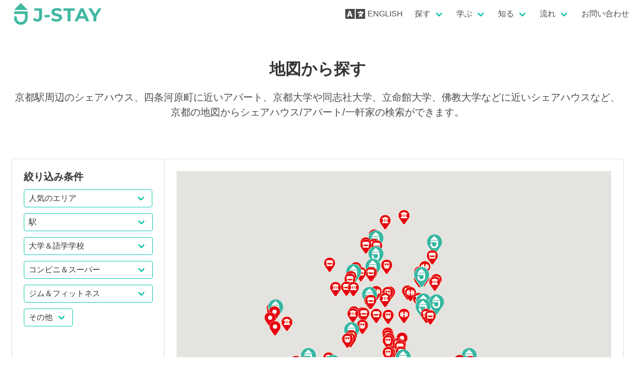

--- FILE ---
content_type: text/html; charset=UTF-8
request_url: https://j-stay.jp/search-map.php?l=jp
body_size: 11365
content:
<!DOCTYPE html>
<html>
  <head>
<!-- Google tag (gtag.js) -->
<script async src="https://www.googletagmanager.com/gtag/js?id=G-E77LKFPPV5"></script>
<script>
  window.dataLayer = window.dataLayer || [];
  function gtag(){dataLayer.push(arguments);}
  gtag('js', new Date());

  gtag('config', 'G-E77LKFPPV5');
</script>
    <meta charset="UTF-8">
    <meta name="viewport" content="width=device-width, initial-scale=1.0">
    <meta http-equiv="X-UA-Compatible" content="ie=edge">
    <link rel="canonical" href="https://j-stay.jp/">
    <title>京都駅周辺のシェアハウスや四条河原町に近いアパート|シェアハウスを地図から探す</title>
    <meta name="description" content="京都駅周辺のシェアハウス、四条に近いアパート、京都大学や同志社大学、立命館大学、佛教大学などに近いシェアハウスなど、京都の地図からシェアハウス/アパート/一軒家の検索ができます。">
    <link href="https://fonts.googleapis.com/css?family=Open+Sans:300,400,700" rel="stylesheet">
        <link rel="stylesheet" href="css/bulma-jp.css" />
        <link rel="stylesheet" type="text/css" href="css/personal.css">
    <script type="text/javascript" src="js/bulma.js"></script>
  <link rel="shortcut icon" href="favicon.ico">
  <link rel="apple-touch-icon" href="apple-touch-icon.png">
  <link rel="icon" type="image/png" href="android-chrome-256x256.png">
  <script src="https://ajax.googleapis.com/ajax/libs/jquery/3.3.1/jquery.min.js"></script>
  <script src="js/jquery-2.1.1.min.js"></script>
  <script>
  var $211 = $.noConflict(true);
 $211(function() {
 var h = $(window).height();
  $211('#loading__wrapper').css('display','none');
  $211('#is-loading ,#loading').height(h).css('display','block');
 });

 $211(window).load(function () {
  $211('#is-loading').delay(900).fadeOut(800);
  $211('#loading').delay(600).fadeOut(300);
  $211('#loading__wrapper').css('display', 'block');
 });


 $211(function(){
  setTimeout('stopload()',10000);
  });

  function stopload(){
   $211('#loading__wrapper').css('display','block');
   $211('#is-loading').delay(900).fadeOut(800);
   $211('#loading').delay(600).fadeOut(300);
 }
</script>
    <style type="text/css">
    #map_canvas {
    position: relative;
    padding-bottom: 75%;
    padding-top: 30px;
    height: 0;
    overflow: hidden;
    }
    </style>
    <script src="//maps.googleapis.com/maps/api/js?key=AIzaSyB7uWjZ7hiOSIpZf6qiCVXQ_rGLzL92ciU"></script>
<script type="text/javascript">
var map = null;
var infowindow = new google.maps.InfoWindow();
var gmarkers = [];
var gmarkersref = {};
var imarker = 0;
function inicializar() {
	// 初期設定
	var option = {
		// ズームレベル
		zoom: 12,
		// 中心座標
		center: new google.maps.LatLng(35.007340, 135.763697),
		// タイプ (ROADMAP・SATELLITE・TERRAIN・HYBRIDから選択)
		mapTypeId: google.maps.MapTypeId.ROADMAP,
		mapTypeControl: false,
		gestureHandling: 'greedy',
		fullscreenControlOptions: { 
		position: google.maps.ControlPosition.RIGHT_CENTER
		},
		streetViewControlOptions: { 
		position: google.maps.ControlPosition.RIGHT_CENTER
		},
		zoomControlOptions: {
		position: google.maps.ControlPosition.RIGHT_CENTER
		}
	};
	map = new google.maps.Map(document.getElementById("map_canvas"), option);
	google.maps.event.addListener(map, "click", function() {infowindow.close();});
var point = new google.maps.LatLng(35.01538553924317, 135.67800852686494);var marker = create_maker(point, "嵐電 嵐山駅", "嵐電 嵐山駅",349, "img/GooglemapMarkers/popular.png");var point = new google.maps.LatLng(35.01031535474456, 135.68154000857717);var marker = create_maker(point, "阪急 嵐山駅", "阪急 嵐山駅",348, "img/GooglemapMarkers/popular.png");var point = new google.maps.LatLng(35.003772, 135.769321);var marker = create_maker(point, "京都市中心部", "京都市中心部",2, "img/GooglemapMarkers/popular.png");var point = new google.maps.LatLng(34.9844141, 135.7521161);var marker = create_maker(point, "京都駅", "京都駅",1, "img/GooglemapMarkers/popular.png");var point = new google.maps.LatLng(35.026244, 135.780821);var marker = create_maker(point, "京都大学（吉田キャンパス）", "京都大学（吉田キャンパス）",259, "img/GooglemapMarkers/popular.png");var point = new google.maps.LatLng(35.01879370231481, 135.68112747053894);var marker = create_maker(point, "JR嵯峨嵐山駅", "JR嵯峨嵐山駅",347, "img/GooglemapMarkers/popular.png");var point = new google.maps.LatLng(35.038266, 135.784523);var marker = create_maker(point, "茶山駅（叡山電鉄）", "茶山駅（叡山電鉄）",159, "img/GooglemapMarkers/station.png");var point = new google.maps.LatLng(35.030499, 135.773228);var marker = create_maker(point, "出町柳駅（京阪電鉄）", "出町柳駅（京阪電鉄）",317, "img/GooglemapMarkers/station.png");var point = new google.maps.LatLng(34.948110, 135.775665);var marker = create_maker(point, "藤森駅（JR）", "藤森駅（JR）",201, "img/GooglemapMarkers/station.png");var point = new google.maps.LatLng(34.964447, 135.770056);var marker = create_maker(point, "深草駅（京阪電鉄）", "深草駅（京阪電鉄）",84, "img/GooglemapMarkers/station.png");var point = new google.maps.LatLng(34.968754, 135.769208);var marker = create_maker(point, "伏見稲荷駅（京阪電鉄）", "伏見稲荷駅（京阪電鉄）",192, "img/GooglemapMarkers/station.png");var point = new google.maps.LatLng(34.966807, 135.770849);var marker = create_maker(point, "伏見駅（JR)", "伏見駅（JR)",191, "img/GooglemapMarkers/station.png");var point = new google.maps.LatLng(34.995709, 135.759749);var marker = create_maker(point, "五条駅（地下鉄烏丸線）", "五条駅（地下鉄烏丸線）",75, "img/GooglemapMarkers/station.png");var point = new google.maps.LatLng(35.029822, 135.759359);var marker = create_maker(point, "今出川駅（地下鉄烏丸線）", "今出川駅（地下鉄烏丸線）",91, "img/GooglemapMarkers/station.png");var point = new google.maps.LatLng(35.016855, 135.759737);var marker = create_maker(point, "神宮丸太町駅（京阪電鉄）", "神宮丸太町駅（京阪電鉄）",100, "img/GooglemapMarkers/station.png");var point = new google.maps.LatLng(34.990527, 135.695827);var marker = create_maker(point, "上桂駅（阪急電鉄）", "上桂駅（阪急電鉄）",27, "img/GooglemapMarkers/station.png");var point = new google.maps.LatLng(35.003674, 135.760589);var marker = create_maker(point, "烏丸駅（阪急電鉄）", "烏丸駅（阪急電鉄）",124, "img/GooglemapMarkers/station.png");var point = new google.maps.LatLng(35.045171, 135.758703);var marker = create_maker(point, "北大路駅（地下鉄烏丸線）", "北大路駅（地下鉄烏丸線）",22, "img/GooglemapMarkers/station.png");var point = new google.maps.LatLng(34.995903, 135.768568);var marker = create_maker(point, "清水五条駅（京阪電鉄）", "清水五条駅（京阪電鉄）",44, "img/GooglemapMarkers/station.png");var point = new google.maps.LatLng(34.979563, 135.759711);var marker = create_maker(point, "九条駅（地下鉄烏丸線）", "九条駅（地下鉄烏丸線）",280, "img/GooglemapMarkers/station.png");var point = new google.maps.LatLng(34.9844141, 135.7521161);var marker = create_maker(point, "京都駅", "京都駅",323, "img/GooglemapMarkers/station.png");var point = new google.maps.LatLng(35.011102, 135.741776);var marker = create_maker(point, "二条駅（JR/地下鉄東西線）", "二条駅（JR/地下鉄東西線）",138, "img/GooglemapMarkers/station.png");var point = new google.maps.LatLng( 34.9924572293422, 135.71848004110836);var marker = create_maker(point, "西京極駅 (阪急)", "西京極駅 (阪急)",321, "img/GooglemapMarkers/station.png");var point = new google.maps.LatLng( 34.98111278252929, 135.7325513540969);var marker = create_maker(point, "西大路駅（JR）", "西大路駅（JR）",322, "img/GooglemapMarkers/station.png");var point = new google.maps.LatLng(35.003339, 135.731624);var marker = create_maker(point, "阪急 西院駅", "阪急 西院駅",299, "img/GooglemapMarkers/station.png");var point = new google.maps.LatLng(35.003612, 135.733618);var marker = create_maker(point, "京福電鉄 西院駅", "京福電鉄 西院駅",300, "img/GooglemapMarkers/station.png");var point = new google.maps.LatLng(34.989813, 135.767871);var marker = create_maker(point, "七条駅（京阪電鉄）", "七条駅（京阪電鉄）",35, "img/GooglemapMarkers/station.png");var point = new google.maps.LatLng(35.002408, 135.759717);var marker = create_maker(point, "四条駅（地下鉄烏丸線）", "四条駅（地下鉄烏丸線）",123, "img/GooglemapMarkers/station.png");var point = new google.maps.LatLng(34.948388, 135.769109);var marker = create_maker(point, "墨染駅（京阪電鉄）", "墨染駅（京阪電鉄）",200, "img/GooglemapMarkers/station.png");var point = new google.maps.LatLng(35.058145, 135.792352);var marker = create_maker(point, "宝ヶ池駅（叡山電鉄）", "宝ヶ池駅（叡山電鉄）",12, "img/GooglemapMarkers/station.png");var point = new google.maps.LatLng(34.979945, 135.752635);var marker = create_maker(point, "東寺駅（近鉄）", "東寺駅（近鉄）",15, "img/GooglemapMarkers/station.png");var point = new google.maps.LatLng(34.981383, 135.769581);var marker = create_maker(point, "東福寺駅（京阪/JR）", "東福寺駅（京阪/JR）",268, "img/GooglemapMarkers/station.png");var point = new google.maps.LatLng(34.992374, 135.817156);var marker = create_maker(point, "山科駅（JR/京阪/地下鉄東西線）", "山科駅（JR/京阪/地下鉄東西線）",260, "img/GooglemapMarkers/station.png");var point = new google.maps.LatLng(35.043892, 135.737342);var marker = create_maker(point, "佛教大学（紫野キャンパス）", "佛教大学（紫野キャンパス）",23, "img/GooglemapMarkers/school.png");var point = new google.maps.LatLng(35.030091, 135.760688);var marker = create_maker(point, "同志社大学（今出川キャンパス）", "同志社大学（今出川キャンパス）",92, "img/GooglemapMarkers/school.png");var point = new google.maps.LatLng(34.999940, 135.768393);var marker = create_maker(point, "元気日本語文化学校", "元気日本語文化学校",49, "img/GooglemapMarkers/school.png");var point = new google.maps.LatLng(35.017695, 135.735406);var marker = create_maker(point, "ISIランゲージスクール", "ISIランゲージスクール",141, "img/GooglemapMarkers/school.png");var point = new google.maps.LatLng(35.01284567015266, 135.68989576383385);var marker = create_maker(point, "嵯峨美術大学", "嵯峨美術大学",350, "img/GooglemapMarkers/school.png");var point = new google.maps.LatLng(34.987130, 135.761708);var marker = create_maker(point, "京進ランゲージアカデミー京都駅前校", "京進ランゲージアカデミー京都駅前校",281, "img/GooglemapMarkers/school.png");var point = new google.maps.LatLng(135.758287, 34.99706);var marker = create_maker(point, "京進ランゲージアカデミー京都中央校", "京進ランゲージアカデミー京都中央校",8, "img/GooglemapMarkers/school.png");var point = new google.maps.LatLng(35.035659, 135.79188);var marker = create_maker(point, "京都文化日本語学校", "京都文化日本語学校",256, "img/GooglemapMarkers/school.png");var point = new google.maps.LatLng(35.035659, 135.79188);var marker = create_maker(point, "京都文化日本語学校	", "京都文化日本語学校	",103, "img/GooglemapMarkers/school.png");var point = new google.maps.LatLng(35.032452, 135.735620);var marker = create_maker(point, "京都国際アカデミー", "京都国際アカデミー",328, "img/GooglemapMarkers/school.png");var point = new google.maps.LatLng(35.005229, 135.759860);var marker = create_maker(point, "京都JaLS", "京都JaLS",125, "img/GooglemapMarkers/school.png");var point = new google.maps.LatLng(35.026380, 135.757670);var marker = create_maker(point, "京都日本語学校", "京都日本語学校",93, "img/GooglemapMarkers/school.png");var point = new google.maps.LatLng(34.991116, 135.809222);var marker = create_maker(point, "京都薬科大学	", "京都薬科大学	",261, "img/GooglemapMarkers/school.png");var point = new google.maps.LatLng(35.070487, 135.757798);var marker = create_maker(point, "京都産業大学", "京都産業大学",39, "img/GooglemapMarkers/school.png");var point = new google.maps.LatLng(35.07326000553528, 135.7708518914228);var marker = create_maker(point, "京都精華大学", "京都精華大学",333, "img/GooglemapMarkers/school.png");var point = new google.maps.LatLng(34.968494, 135.826137);var marker = create_maker(point, "京都橘大学", "京都橘大学",262, "img/GooglemapMarkers/school.png");var point = new google.maps.LatLng(34.981150, 135.679988);var marker = create_maker(point, "京都大学（桂キャンパス）", "京都大学（桂キャンパス）",20, "img/GooglemapMarkers/school.png");var point = new google.maps.LatLng(35.026244, 135.780821);var marker = create_maker(point, "京都大学（吉田キャンパス）", "京都大学（吉田キャンパス）",9, "img/GooglemapMarkers/school.png");var point = new google.maps.LatLng(35.036895, 135.793008);var marker = create_maker(point, "京都造形芸術大学", "京都造形芸術大学",275, "img/GooglemapMarkers/school.png");var point = new google.maps.LatLng(35.036895, 135.793008);var marker = create_maker(point, "京都造形芸術大学	", "京都造形芸術大学	",102, "img/GooglemapMarkers/school.png");var point = new google.maps.LatLng(34.950821, 135.773769);var marker = create_maker(point, "京都教育大学	", "京都教育大学	",194, "img/GooglemapMarkers/school.png");var point = new google.maps.LatLng(34.988605, 135.779842);var marker = create_maker(point, "京都女子大学", "京都女子大学",37, "img/GooglemapMarkers/school.png");var point = new google.maps.LatLng(34.959774, 135.747467);var marker = create_maker(point, "MRS関西日本語学校", "MRS関西日本語学校",86, "img/GooglemapMarkers/school.png");var point = new google.maps.LatLng(35.032556, 135.723304);var marker = create_maker(point, "立命館大学（衣笠キャンパス）", "立命館大学（衣笠キャンパス）",24, "img/GooglemapMarkers/school.png");var point = new google.maps.LatLng(34.963867, 135.766369);var marker = create_maker(point, "龍谷大学（深草キャンパス）", "龍谷大学（深草キャンパス）",85, "img/GooglemapMarkers/school.png");var point = new google.maps.LatLng(34.979417, 135.764382);var marker = create_maker(point, "ローソンストア100（九条河原町店）", "ローソンストア100（九条河原町店）",269, "img/GooglemapMarkers/store.png");var point = new google.maps.LatLng(34.987588, 135.802712);var marker = create_maker(point, "セブンイレブン （西野八幡田町店）", "セブンイレブン （西野八幡田町店）",263, "img/GooglemapMarkers/store.png");var point = new google.maps.LatLng(34.949267, 135.770189);var marker = create_maker(point, "セブンイレブン（伏見深草藤森店）", "セブンイレブン（伏見深草藤森店）",198, "img/GooglemapMarkers/store.png");var point = new google.maps.LatLng(34.969473, 135.770654);var marker = create_maker(point, "セブンイレブン（伏見稲荷榎木橋店）", "セブンイレブン（伏見稲荷榎木橋店）",188, "img/GooglemapMarkers/store.png");var point = new google.maps.LatLng(34.992280, 135.816804);var marker = create_maker(point, "セブンイレブン （JR山科駅前店）", "セブンイレブン （JR山科駅前店）",146, "img/GooglemapMarkers/store.png");var point = new google.maps.LatLng(34.995933, 135.760816);var marker = create_maker(point, "セブンイレブン（烏丸五条店）", "セブンイレブン（烏丸五条店）",77, "img/GooglemapMarkers/store.png");var point = new google.maps.LatLng(35.06228896815466, 135.750167402419);var marker = create_maker(point, "セブンイレブン（京都上賀茂朝露ヶ原町店）", "セブンイレブン（京都上賀茂朝露ヶ原町店）",334, "img/GooglemapMarkers/store.png");var point = new google.maps.LatLng(35.007041, 135.759334);var marker = create_maker(point, " セブンイレブン（京都烏丸六角店）", " セブンイレブン（京都烏丸六角店）",121, "img/GooglemapMarkers/store.png");var point = new google.maps.LatLng(35.040919, 135.748380);var marker = create_maker(point, "セブンイレブン（京都北大路大宮店）", "セブンイレブン（京都北大路大宮店）",54, "img/GooglemapMarkers/store.png");var point = new google.maps.LatLng(35.057866, 135.744320);var marker = create_maker(point, "セブンイレブン（京都大宮総門口店）", "セブンイレブン（京都大宮総門口店）",45, "img/GooglemapMarkers/store.png");var point = new google.maps.LatLng(34.982796, 135.754983);var marker = create_maker(point, "イオンモール コーヨー", "イオンモール コーヨー",271, "img/GooglemapMarkers/store.png");var point = new google.maps.LatLng(34.982580, 135.754716);var marker = create_maker(point, "イオンモールKYOTO", "イオンモールKYOTO",285, "img/GooglemapMarkers/store.png");var point = new google.maps.LatLng(34.999091, 135.767941);var marker = create_maker(point, "デイリーヤマザキ（河原町松原店）", "デイリーヤマザキ（河原町松原店）",40, "img/GooglemapMarkers/store.png");var point = new google.maps.LatLng(35.05620422778407, 135.7517386147128);var marker = create_maker(point, "ドラッグひかり (御園橋店)", "ドラッグひかり (御園橋店)",336, "img/GooglemapMarkers/store.png");var point = new google.maps.LatLng(35.019250084432755, 135.67975391375512);var marker = create_maker(point, "ファミリーマート (嵯峨嵐山駅北口店)", "ファミリーマート (嵯峨嵐山駅北口店)",353, "img/GooglemapMarkers/store.png");var point = new google.maps.LatLng(34.961707, 135.768410);var marker = create_maker(point, "ファミリーマート（深草龍大前店）", "ファミリーマート（深草龍大前店）",82, "img/GooglemapMarkers/store.png");var point = new google.maps.LatLng(35.024056, 135.792432);var marker = create_maker(point, "ファミリーマート（銀閣寺白川通店）", "ファミリーマート（銀閣寺白川通店）",315, "img/GooglemapMarkers/store.png");var point = new google.maps.LatLng( 34.98810874320907, 135.72019077540497);var marker = create_maker(point, "ファミリーマート（かどの七条店）", "ファミリーマート（かどの七条店）",320, "img/GooglemapMarkers/store.png");var point = new google.maps.LatLng(35.046220, 135.719325);var marker = create_maker(point, "ファミリーマート（京都原谷店）", "ファミリーマート（京都原谷店）",60, "img/GooglemapMarkers/store.png");var point = new google.maps.LatLng(35.021894, 135.782385);var marker = create_maker(point, "ファミリーマート（京都東山近衛店）", "ファミリーマート（京都東山近衛店）",99, "img/GooglemapMarkers/store.png");var point = new google.maps.LatLng(35.025184, 135.747033);var marker = create_maker(point, "ファミリーマート（中立売智恵光院店）", "ファミリーマート（中立売智恵光院店）",89, "img/GooglemapMarkers/store.png");var point = new google.maps.LatLng(35.037549, 135.781433);var marker = create_maker(point, "ファミリーマート（中西高野店）", "ファミリーマート（中西高野店）",155, "img/GooglemapMarkers/store.png");var point = new google.maps.LatLng(34.989049, 135.769392);var marker = create_maker(point, "ファミリーマート（サカタニ京阪七条店）", "ファミリーマート（サカタニ京阪七条店）",28, "img/GooglemapMarkers/store.png");var point = new google.maps.LatLng(35.040966, 135.747916);var marker = create_maker(point, "エムジーショップ（大徳寺店）", "エムジーショップ（大徳寺店）",180, "img/GooglemapMarkers/store.png");var point = new google.maps.LatLng(35.049705, 135.750899);var marker = create_maker(point, "エムジーショップ（上堀川店）", "エムジーショップ（上堀川店）",21, "img/GooglemapMarkers/store.png");var point = new google.maps.LatLng(34.990513, 135.816935);var marker = create_maker(point, "フードショップ ラクト", "フードショップ ラクト",147, "img/GooglemapMarkers/store.png");var point = new google.maps.LatLng(35.01655745241876, 135.78881640779207);var marker = create_maker(point, "フレスコ (岡崎店)", "フレスコ (岡崎店)",361, "img/GooglemapMarkers/store.png");var point = new google.maps.LatLng(35.005250, 135.734309);var marker = create_maker(point, "フレスコ壬生店", "フレスコ壬生店",298, "img/GooglemapMarkers/store.png");var point = new google.maps.LatLng(35.021193311703634, 135.68322272373013);var marker = create_maker(point, "グルメシティ（嵯峨店）", "グルメシティ（嵯峨店）",352, "img/GooglemapMarkers/store.png");var point = new google.maps.LatLng(34.964793, 135.771320);var marker = create_maker(point, "スーパー フレスコ（深草店）", "スーパー フレスコ（深草店）",83, "img/GooglemapMarkers/store.png");var point = new google.maps.LatLng(34.996504, 135.762383);var marker = create_maker(point, "スーパー フレスコ（五条店）", "スーパー フレスコ（五条店）",76, "img/GooglemapMarkers/store.png");var point = new google.maps.LatLng(35.006706, 135.759441);var marker = create_maker(point, "スーパー フレスコ（烏丸店）", "スーパー フレスコ（烏丸店）",122, "img/GooglemapMarkers/store.png");var point = new google.maps.LatLng(34.987517, 135.801564);var marker = create_maker(point, "スーパー フレスコ（北花山店）", "スーパー フレスコ（北花山店）",264, "img/GooglemapMarkers/store.png");var point = new google.maps.LatLng(35.05704734473406, 135.75002205455712);var marker = create_maker(point, "スーパー フレスコ（御園橋店）", "スーパー フレスコ（御園橋店）",335, "img/GooglemapMarkers/store.png");var point = new google.maps.LatLng(35.018757, 135.735994);var marker = create_maker(point, "スーパー フレスコ（御前店）", "スーパー フレスコ（御前店）",214, "img/GooglemapMarkers/store.png");var point = new google.maps.LatLng(35.023208, 135.792102);var marker = create_maker(point, "スーパー フレスコ（白川店）", "スーパー フレスコ（白川店）",316, "img/GooglemapMarkers/store.png");var point = new google.maps.LatLng(35.050470, 135.790338);var marker = create_maker(point, "スーパー フレスコ（修学院店）", "スーパー フレスコ（修学院店）",13, "img/GooglemapMarkers/store.png");var point = new google.maps.LatLng(34.948073, 135.767862);var marker = create_maker(point, "フレスコ 墨染店", "フレスコ 墨染店",199, "img/GooglemapMarkers/store.png");var point = new google.maps.LatLng(35.000620, 135.766791);var marker = create_maker(point, "スーパー フレスコ（寺町店）", "スーパー フレスコ（寺町店）",42, "img/GooglemapMarkers/store.png");var point = new google.maps.LatLng(34.979214, 135.751047);var marker = create_maker(point, "スーパー フレスコ（東寺店）", "スーパー フレスコ（東寺店）",16, "img/GooglemapMarkers/store.png");var point = new google.maps.LatLng(34.976328, 135.758657);var marker = create_maker(point, "スーパーフジタ洛南店", "スーパーフジタ洛南店",279, "img/GooglemapMarkers/store.png");var point = new google.maps.LatLng(34.976328, 135.758657);var marker = create_maker(point, "スーパーフジタ（洛南店）", "スーパーフジタ（洛南店）",107, "img/GooglemapMarkers/store.png");var point = new google.maps.LatLng(34.992996, 135.702944);var marker = create_maker(point, "スーパーマツモト（上桂店）", "スーパーマツモト（上桂店）",29, "img/GooglemapMarkers/store.png");var point = new google.maps.LatLng(35.041012088609754, 135.74087312294944);var marker = create_maker(point, "イズミヤ (千本北大路店)", "イズミヤ (千本北大路店)",343, "img/GooglemapMarkers/store.png");var point = new google.maps.LatLng(34.984574, 135.752536);var marker = create_maker(point, "ローソン（八条油小路西店）", "ローソン（八条油小路西店）",291, "img/GooglemapMarkers/store.png");var point = new google.maps.LatLng(34.990004, 135.701769);var marker = create_maker(point, "ローソン（上桂御正町店）", "ローソン（上桂御正町店）",30, "img/GooglemapMarkers/store.png");var point = new google.maps.LatLng(34.976350, 135.759918);var marker = create_maker(point, "ローソン（烏丸札ノ辻店）", "ローソン（烏丸札ノ辻店）",106, "img/GooglemapMarkers/store.png");var point = new google.maps.LatLng(35.050319, 135.751861);var marker = create_maker(point, "ローソン（京都北郵便局前店）", "ローソン（京都北郵便局前店）",11, "img/GooglemapMarkers/store.png");var point = new google.maps.LatLng(35.017916, 135.742808);var marker = create_maker(point, "ローソン（千本丸太町店）", "ローソン（千本丸太町店）",136, "img/GooglemapMarkers/store.png");var point = new google.maps.LatLng(35.03862141682666, 135.73388487111447);var marker = create_maker(point, "ローソン（京都金閣寺店）", "ローソン（京都金閣寺店）",342, "img/GooglemapMarkers/store.png");var point = new google.maps.LatLng(35.01730344531585, 135.78633819361735);var marker = create_maker(point, "ローソン (岡崎道店)", "ローソン (岡崎道店)",360, "img/GooglemapMarkers/store.png");var point = new google.maps.LatLng(35.0206314042032, 135.67927844084136);var marker = create_maker(point, "ローソン (嵯峨釈迦堂門前店)", "ローソン (嵯峨釈迦堂門前店)",354, "img/GooglemapMarkers/store.png");var point = new google.maps.LatLng(34.979139, 135.749095);var marker = create_maker(point, "ミニストップ（京都東寺前店）", "ミニストップ（京都東寺前店）",17, "img/GooglemapMarkers/store.png");var point = new google.maps.LatLng(35.018151, 135.741978);var marker = create_maker(point, "ミニストップ（千本丸太町店）", "ミニストップ（千本丸太町店）",215, "img/GooglemapMarkers/store.png");var point = new google.maps.LatLng(35.032744, 135.731064);var marker = create_maker(point, "生鮮館なかむら（衣笠店）", "生鮮館なかむら（衣笠店）",61, "img/GooglemapMarkers/store.png");var point = new google.maps.LatLng(35.056764, 135.744461);var marker = create_maker(point, "生鮮館なかむら（西賀茂店）", "生鮮館なかむら（西賀茂店）",43, "img/GooglemapMarkers/store.png");var point = new google.maps.LatLng(34.979418, 135.760604);var marker = create_maker(point, "セブンイレブン", "セブンイレブン",303, "img/GooglemapMarkers/store.png");var point = new google.maps.LatLng(34.979432, 135.760611);var marker = create_maker(point, "セブンイレブン（京都大石橋店）", "セブンイレブン（京都大石橋店）",284, "img/GooglemapMarkers/store.png");var point = new google.maps.LatLng(34.988111, 135.758740);var marker = create_maker(point, "Global Kitchen京都", "Global Kitchen京都",31, "img/GooglemapMarkers/store.png");var point = new google.maps.LatLng(35.017244, 135.751374);var marker = create_maker(point, "イズミヤ（堀川丸太町店）", "イズミヤ（堀川丸太町店）",137, "img/GooglemapMarkers/store.png");var point = new google.maps.LatLng(35.041169, 135.781483);var marker = create_maker(point, "イズミヤ（高野店）", "イズミヤ（高野店）",157, "img/GooglemapMarkers/store.png");var point = new google.maps.LatLng(35.025252, 135.747636);var marker = create_maker(point, "スーパー ライフ（智恵光院店）", "スーパー ライフ（智恵光院店）",90, "img/GooglemapMarkers/store.png");var point = new google.maps.LatLng(35.03718983776723, 135.7332073240062);var marker = create_maker(point, "ウェルシア (京都衣笠店)", "ウェルシア (京都衣笠店)",344, "img/GooglemapMarkers/store.png");var point = new google.maps.LatLng(35.030288, 135.751511);var marker = create_maker(point, "ゴールドジム（京都今出川）", "ゴールドジム（京都今出川）",236, "img/GooglemapMarkers/gym.png");var point = new google.maps.LatLng(35.006657, 135.759341);var marker = create_maker(point, "ゴールドジム（京都烏丸）", "ゴールドジム（京都烏丸）",232, "img/GooglemapMarkers/gym.png");var point = new google.maps.LatLng(35.011290, 135.742120);var marker = create_maker(point, "ゴールドジム（京都二条）", "ゴールドジム（京都二条）",234, "img/GooglemapMarkers/gym.png");var point = new google.maps.LatLng(35.017411, 135.770612);var marker = create_maker(point, "コナミスポーツクラブ（京都丸太町）", "コナミスポーツクラブ（京都丸太町）",239, "img/GooglemapMarkers/gym.png");var point = new google.maps.LatLng(35.044388, 135.785288);var marker = create_maker(point, "エル・スポーツ京都", "エル・スポーツ京都",250, "img/GooglemapMarkers/gym.png");var point = new google.maps.LatLng(35.029746, 135.775083);var marker = create_maker(point, "スポーツクラブヘミング", "スポーツクラブヘミング",243, "img/GooglemapMarkers/gym.png");var point = new google.maps.LatLng(34.977373, 135.756466);var marker = create_maker(point, "京都テルサフィットネスクラブ", "京都テルサフィットネスクラブ",270, "img/GooglemapMarkers/gym.png");var point = new google.maps.LatLng(35.056128, 135.791790);var marker = create_maker(point, "ハイツサンポー", "<a href='house.php?j=1' target='_blank'>ハイツサンポー</a>",-1, "img/GooglemapMarkers/jstay.png");var point = new google.maps.LatLng(35.049521, 135.751293);var marker = create_maker(point, "堀川北山ゲストハウス", "<a href='house.php?j=3' target='_blank'>堀川北山ゲストハウス</a>",-3, "img/GooglemapMarkers/jstay.png");var point = new google.maps.LatLng(34.991659, 135.704646);var marker = create_maker(point, "上桂ハウス", "<a href='house.php?j=5' target='_blank'>上桂ハウス</a>",-5, "img/GooglemapMarkers/jstay.png");var point = new google.maps.LatLng(34.990921, 135.769976);var marker = create_maker(point, "タイニーハウス", "<a href='house.php?j=6' target='_blank'>タイニーハウス</a>",-6, "img/GooglemapMarkers/jstay.png");var point = new google.maps.LatLng(35.042356, 135.749109);var marker = create_maker(point, "シェアハウス ベルサ", "<a href='house.php?j=9' target='_blank'>シェアハウス ベルサ</a>",-9, "img/GooglemapMarkers/jstay.png");var point = new google.maps.LatLng(34.983599, 135.750164);var marker = create_maker(point, "Nick's Guesthouse", "<a href='house.php?j=11' target='_blank'>Nick's Guesthouse</a>",-11, "img/GooglemapMarkers/jstay.png");var point = new google.maps.LatLng(34.962935, 135.771248);var marker = create_maker(point, "シェアハウスたちばな", "<a href='house.php?j=14' target='_blank'>シェアハウスたちばな</a>",-14, "img/GooglemapMarkers/jstay.png");var point = new google.maps.LatLng(35.026462, 135.746647);var marker = create_maker(point, "エビスハウス", "<a href='house.php?j=15' target='_blank'>エビスハウス</a>",-15, "img/GooglemapMarkers/jstay.png");var point = new google.maps.LatLng(35.022651, 135.784271);var marker = create_maker(point, "神楽岡ハウス", "<a href='house.php?j=16' target='_blank'>神楽岡ハウス</a>",-16, "img/GooglemapMarkers/jstay.png");var point = new google.maps.LatLng(34.976261, 135.760616);var marker = create_maker(point, "フジバカマハウス", "<a href='house.php?j=18' target='_blank'>フジバカマハウス</a>",-18, "img/GooglemapMarkers/jstay.png");var point = new google.maps.LatLng(35.022737, 135.784265);var marker = create_maker(point, "アーバンヒルズ吉田", "<a href='house.php?j=19' target='_blank'>アーバンヒルズ吉田</a>",-19, "img/GooglemapMarkers/jstay.png");var point = new google.maps.LatLng(34.991711, 135.815795);var marker = create_maker(point, "シェアハウス七鈴", "<a href='house.php?j=23' target='_blank'>シェアハウス七鈴</a>",-23, "img/GooglemapMarkers/jstay.png");var point = new google.maps.LatLng(35.037654, 135.782609);var marker = create_maker(point, "高野シェアハウス 1", "<a href='house.php?j=24' target='_blank'>高野シェアハウス 1</a>",-24, "img/GooglemapMarkers/jstay.png");var point = new google.maps.LatLng(35.037692, 135.782611);var marker = create_maker(point, "高野シェアハウス 2", "<a href='house.php?j=26' target='_blank'>高野シェアハウス 2</a>",-26, "img/GooglemapMarkers/jstay.png");var point = new google.maps.LatLng(35.042287, 135.749103);var marker = create_maker(point, "レディースメゾン・ベルサ", "<a href='house.php?j=29' target='_blank'>レディースメゾン・ベルサ</a>",-29, "img/GooglemapMarkers/jstay.png");var point = new google.maps.LatLng(34.948986, 135.771545);var marker = create_maker(point, "藤森ハウス", "<a href='house.php?j=31' target='_blank'>藤森ハウス</a>",-31, "img/GooglemapMarkers/jstay.png");var point = new google.maps.LatLng(35.006324, 135.734237);var marker = create_maker(point, "松原シェアハウス", "<a href='house.php?j=34' target='_blank'>松原シェアハウス</a>",-34, "img/GooglemapMarkers/jstay.png");var point = new google.maps.LatLng(34.985517, 135.796743);var marker = create_maker(point, "Cozy House Kiyomizu", "<a href='house.php?j=36' target='_blank'>Cozy House Kiyomizu</a>",-36, "img/GooglemapMarkers/jstay.png");var point = new google.maps.LatLng(34.976682, 135.761696);var marker = create_maker(point, "リコリスハウス", "<a href='house.php?j=39' target='_blank'>リコリスハウス</a>",-39, "img/GooglemapMarkers/jstay.png");var point = new google.maps.LatLng(34.981097, 135.744056);var marker = create_maker(point, "東寺ハウス", "<a href='house.php?j=41' target='_blank'>東寺ハウス</a>",-41, "img/GooglemapMarkers/jstay.png");var point = new google.maps.LatLng(34.979469, 135.761618);var marker = create_maker(point, "九条烏丸ハウス", "<a href='house.php?j=42' target='_blank'>九条烏丸ハウス</a>",-42, "img/GooglemapMarkers/jstay.png");var point = new google.maps.LatLng(35.02206, 135.79295);var marker = create_maker(point, "プチメゾン法然院", "<a href='house.php?j=43' target='_blank'>プチメゾン法然院</a>",-43, "img/GooglemapMarkers/jstay.png");var point = new google.maps.LatLng( 34.98779423760769, 135.721273184008);var marker = create_maker(point, "西京極ハウス", "<a href='house.php?j=44' target='_blank'>西京極ハウス</a>",-44, "img/GooglemapMarkers/jstay.png");var point = new google.maps.LatLng(35.05847112168824, 135.75111528094604);var marker = create_maker(point, "タマヤビル", "<a href='house.php?j=45' target='_blank'>タマヤビル</a>",-45, "img/GooglemapMarkers/jstay.png");var point = new google.maps.LatLng(35.03917477246668, 135.735577862236);var marker = create_maker(point, "CASA金閣寺", "<a href='house.php?j=46' target='_blank'>CASA金閣寺</a>",-46, "img/GooglemapMarkers/jstay.png");var point = new google.maps.LatLng(35.01926406292873, 135.68186739778076);var marker = create_maker(point, "夢羽樂 京都嵐山", "<a href='house.php?j=47' target='_blank'>夢羽樂 京都嵐山</a>",-47, "img/GooglemapMarkers/jstay.png");var point = new google.maps.LatLng(35.019507521109865, 135.783697287326);var marker = create_maker(point, "三つ葉岡崎", "<a href='house.php?j=48' target='_blank'>三つ葉岡崎</a>",-48, "img/GooglemapMarkers/jstay.png");
}

function create_maker(latlng, label, html, ref, iconpng) {
	// マーカーを生成
	var marker = new google.maps.Marker(
    {position: latlng, map: map, title: label, icon: iconpng});
	// マーカーをクリックした時の処理
	google.maps.event.addListener(marker, "click", function() {
		infowindow.setContent(html);
		infowindow.open(map, marker);
	});
	gmarkersref[ref] = imarker;
	gmarkers[imarker] = marker;
  imarker++;
	return marker;
}

function map_click(sel) {
  var ref = document.getElementById(sel).options[document.getElementById(sel).selectedIndex].value;
	google.maps.event.trigger(gmarkers[gmarkersref[ref]], "click");
}


google.maps.event.addDomListener(window, "load", inicializar);
  </script>
  </head>
  <body>
<div id="is-loading">
 <div id="loading">
  <img src="img/complete.gif" alt="loadingなう" />
 </div>
</div>
<div id="loading__wrapper">
    <!-- Navigation bar -->
<nav class="navbar">
<div class="navbar-brand">
<a class="navbar-item" href="index.php?l=jp">
<img src="img/logo-new.svg" alt="京都のシェアハウス、長期滞在用の家具付きアパート ｜ J-STAY">
</a>
<a role="button" class="navbar-burger has-background-link" data-target="navbarExampleTransparentExample" aria-label="menu" aria-expanded="false">
<span aria-hidden="true">
</span>
<span aria-hidden="true">
</span>
<span aria-hidden="true">
</span>
</a>
</div>
<div id="navbarExampleTransparentExample" class="navbar-menu">
<div class="navbar-end">
<a class="navbar-item" href="search-map.php?l=en">
<span class="fa-language"></span><span class="margin-left"> ENGLISH
</span>
</a>
<div class="navbar-item has-dropdown is-hoverable is-uppercase">
<a class="navbar-link">
<span onclick="void(0)">
探す
</span>
</a>
<div class="navbar-dropdown is-uppercase">
<a class="navbar-item" href="search-map.php">
地図から探す
</a>
<a class="navbar-item" href="search-condition.php">
条件から探す
</a>
<a class="navbar-item" href="search-list.php">
一覧から探す
</a>
<!--<hr class="navbar-divider">-->
<a class="navbar-item" href="search-staff.php">
スタッフに相談する
</a>
</div>
</div>
<div class="navbar-item has-dropdown is-hoverable is-uppercase">
<a class="navbar-link">
<span onclick="void(0)">
学ぶ
</span>
</a>
<div class="navbar-dropdown is-uppercase">
<a class="navbar-item" href="life-in-japan.php">
日本での生活
</a>
<a class="navbar-item" href="life-in-kyoto.php">
京都での生活
</a>
<a class="navbar-item" href="faq.php">
よくある質問
</a>
</div>
</div>
<div class="navbar-item has-dropdown is-hoverable is-uppercase">
<a class="navbar-link">
<span onclick="void(0)">
知る
</span>
</a>
<div class="navbar-dropdown is-uppercase">
<a class="navbar-item" href="about-us.php">
J-STAYについて
</a>
<a class="navbar-item" href="tenant.php">
入居者について
</a>
<a class="navbar-item" href="staff.php">
スタッフ紹介
</a>
</div>
</div>
<div class="navbar-item has-dropdown is-hoverable is-uppercase">
<a class="navbar-link">
<span onclick="void(0)">
流れ
</span>
</a>
<div class="navbar-dropdown is-uppercase">
<a class="navbar-item" href="flow.php">
部屋を借りるまで
</a>
<a class="navbar-item" href="rent-start.php">
家賃発生日について
</a>
</div>
</div>
<a class="navbar-item" href="contact.php">
<span>
お問い合わせ
</span>
</a>
</div>
</div>
</nav>
<br/>
    <!-- <div class="box">
    <p class="has-text-centered has-text-danger">
    <span class="tag is-danger">New</span>We will be closed between 31/Dec/2016 to 3/Jan/2017 due to year-end through New Year holidays. We will return to business as usual from 4/Jan/2017.
    </p>
    </div> -->
    <!-- About -->
    <section class="section" id="about">
      <!-- Title -->
      <div class="section-heading">
<h1 class="title is-3 is-margin-b">
<b>地図から探す</b>
</h1>
<h2 class="is-size-5">
京都駅周辺のシェアハウス、四条河原町に近いアパート、京都大学や同志社大学、立命館大学、佛教大学などに近いシェアハウスなど、京都の地図からシェアハウス/アパート/一軒家の検索ができます。
</h2>
      </div>
    </section>
    <section class="section-zero">
      <div class="columns has-same-height is-gapless">
        <div class="column is-one-quarter">
          <!-- Profile -->
          <div class="card">
            <div class="card-content">
              <h2 class="title is-5 is-margin-b">
<b>絞り込み条件</b>
              </h2>
              <div class="content">
<div class="field"><div class="control"><div class="select is-link"><select class="select" name="" id="selLoc1" onchange="map_click('selLoc1');"><option disabled="disabled" selected>人気のエリア</option><option value="349">嵐電 嵐山駅</option><option value="348">阪急 嵐山駅</option><option value="2">京都市中心部</option><option value="1">京都駅</option><option value="259">京都大学（吉田キャンパス）</option><option value="347">JR嵯峨嵐山駅</option></select></div></div></div><div class="field"><div class="control"><div class="select is-link"><select class="select" name="" id="selLoc2" onchange="map_click('selLoc2');"><option disabled="disabled" selected>駅</option><option value="159">茶山駅（叡山電鉄）</option><option value="317">出町柳駅（京阪電鉄）</option><option value="201">藤森駅（JR）</option><option value="84">深草駅（京阪電鉄）</option><option value="192">伏見稲荷駅（京阪電鉄）</option><option value="191">伏見駅（JR)</option><option value="75">五条駅（地下鉄烏丸線）</option><option value="91">今出川駅（地下鉄烏丸線）</option><option value="100">神宮丸太町駅（京阪電鉄）</option><option value="27">上桂駅（阪急電鉄）</option><option value="124">烏丸駅（阪急電鉄）</option><option value="22">北大路駅（地下鉄烏丸線）</option><option value="44">清水五条駅（京阪電鉄）</option><option value="280">九条駅（地下鉄烏丸線）</option><option value="323">京都駅</option><option value="138">二条駅（JR/地下鉄東西線）</option><option value="321">西京極駅 (阪急)</option><option value="322">西大路駅（JR）</option><option value="299">阪急 西院駅</option><option value="300">京福電鉄 西院駅</option><option value="35">七条駅（京阪電鉄）</option><option value="123">四条駅（地下鉄烏丸線）</option><option value="200">墨染駅（京阪電鉄）</option><option value="12">宝ヶ池駅（叡山電鉄）</option><option value="15">東寺駅（近鉄）</option><option value="268">東福寺駅（京阪/JR）</option><option value="260">山科駅（JR/京阪/地下鉄東西線）</option></select></div></div></div><div class="field"><div class="control"><div class="select is-link"><select class="select" name="" id="selLoc3" onchange="map_click('selLoc3');"><option disabled="disabled" selected>大学＆語学学校</option><option value="23">佛教大学（紫野キャンパス）</option><option value="92">同志社大学（今出川キャンパス）</option><option value="49">元気日本語文化学校</option><option value="141">ISIランゲージスクール</option><option value="350">嵯峨美術大学</option><option value="281">京進ランゲージアカデミー京都駅前校</option><option value="8">京進ランゲージアカデミー京都中央校</option><option value="256">京都文化日本語学校</option><option value="103">京都文化日本語学校	</option><option value="328">京都国際アカデミー</option><option value="125">京都JaLS</option><option value="93">京都日本語学校</option><option value="261">京都薬科大学	</option><option value="39">京都産業大学</option><option value="333">京都精華大学</option><option value="262">京都橘大学</option><option value="20">京都大学（桂キャンパス）</option><option value="9">京都大学（吉田キャンパス）</option><option value="275">京都造形芸術大学</option><option value="102">京都造形芸術大学	</option><option value="194">京都教育大学	</option><option value="37">京都女子大学</option><option value="86">MRS関西日本語学校</option><option value="24">立命館大学（衣笠キャンパス）</option><option value="85">龍谷大学（深草キャンパス）</option></select></div></div></div><div class="field"><div class="control"><div class="select is-link"><select class="select" name="" id="selLoc4" onchange="map_click('selLoc4');"><option disabled="disabled" selected>コンビニ＆スーパー</option><option value="269">ローソンストア100（九条河原町店）</option><option value="263">セブンイレブン （西野八幡田町店）</option><option value="198">セブンイレブン（伏見深草藤森店）</option><option value="188">セブンイレブン（伏見稲荷榎木橋店）</option><option value="146">セブンイレブン （JR山科駅前店）</option><option value="77">セブンイレブン（烏丸五条店）</option><option value="334">セブンイレブン（京都上賀茂朝露ヶ原町店）</option><option value="121"> セブンイレブン（京都烏丸六角店）</option><option value="54">セブンイレブン（京都北大路大宮店）</option><option value="45">セブンイレブン（京都大宮総門口店）</option><option value="271">イオンモール コーヨー</option><option value="285">イオンモールKYOTO</option><option value="40">デイリーヤマザキ（河原町松原店）</option><option value="336">ドラッグひかり (御園橋店)</option><option value="353">ファミリーマート (嵯峨嵐山駅北口店)</option><option value="82">ファミリーマート（深草龍大前店）</option><option value="315">ファミリーマート（銀閣寺白川通店）</option><option value="320">ファミリーマート（かどの七条店）</option><option value="60">ファミリーマート（京都原谷店）</option><option value="99">ファミリーマート（京都東山近衛店）</option><option value="89">ファミリーマート（中立売智恵光院店）</option><option value="155">ファミリーマート（中西高野店）</option><option value="28">ファミリーマート（サカタニ京阪七条店）</option><option value="180">エムジーショップ（大徳寺店）</option><option value="21">エムジーショップ（上堀川店）</option><option value="147">フードショップ ラクト</option><option value="361">フレスコ (岡崎店)</option><option value="298">フレスコ壬生店</option><option value="352">グルメシティ（嵯峨店）</option><option value="83">スーパー フレスコ（深草店）</option><option value="76">スーパー フレスコ（五条店）</option><option value="122">スーパー フレスコ（烏丸店）</option><option value="264">スーパー フレスコ（北花山店）</option><option value="335">スーパー フレスコ（御園橋店）</option><option value="214">スーパー フレスコ（御前店）</option><option value="316">スーパー フレスコ（白川店）</option><option value="13">スーパー フレスコ（修学院店）</option><option value="199">フレスコ 墨染店</option><option value="42">スーパー フレスコ（寺町店）</option><option value="16">スーパー フレスコ（東寺店）</option><option value="279">スーパーフジタ洛南店</option><option value="107">スーパーフジタ（洛南店）</option><option value="29">スーパーマツモト（上桂店）</option><option value="343">イズミヤ (千本北大路店)</option><option value="291">ローソン（八条油小路西店）</option><option value="30">ローソン（上桂御正町店）</option><option value="106">ローソン（烏丸札ノ辻店）</option><option value="11">ローソン（京都北郵便局前店）</option><option value="136">ローソン（千本丸太町店）</option><option value="342">ローソン（京都金閣寺店）</option><option value="360">ローソン (岡崎道店)</option><option value="354">ローソン (嵯峨釈迦堂門前店)</option><option value="17">ミニストップ（京都東寺前店）</option><option value="215">ミニストップ（千本丸太町店）</option><option value="61">生鮮館なかむら（衣笠店）</option><option value="43">生鮮館なかむら（西賀茂店）</option><option value="303">セブンイレブン</option><option value="284">セブンイレブン（京都大石橋店）</option><option value="31">Global Kitchen京都</option><option value="137">イズミヤ（堀川丸太町店）</option><option value="157">イズミヤ（高野店）</option><option value="90">スーパー ライフ（智恵光院店）</option><option value="344">ウェルシア (京都衣笠店)</option></select></div></div></div><div class="field"><div class="control"><div class="select is-link"><select class="select" name="" id="selLoc5" onchange="map_click('selLoc5');"><option disabled="disabled" selected>ジム＆フィットネス</option><option value="236">ゴールドジム（京都今出川）</option><option value="232">ゴールドジム（京都烏丸）</option><option value="234">ゴールドジム（京都二条）</option><option value="239">コナミスポーツクラブ（京都丸太町）</option><option value="250">エル・スポーツ京都</option><option value="243">スポーツクラブヘミング</option><option value="270">京都テルサフィットネスクラブ</option></select></div></div></div><div class="field"><div class="control"><div class="select is-link"><select class="select" name="" id="selLoc6" onchange="map_click('selLoc6');"><option disabled="disabled" selected>その他</option></select></div></div></div>              </div>
            </div>
          </div>
        </div>
        <div class="column">
          <!-- Profile picture -->
          <div class="card">
            <div class="card-content">
              <div class="content">
                <div id="map_canvas"></div>
              </div>
            </div>
          </div>
        </div>
      </div>
    </section>
    <section class="section-zero" id="search">
      <div class="section-heading">
        <h3 class="title is-3">
<b>他の方法で探す</b>
        </h3>
      </div>
      <div class="columns has-same-height is-gapless is-mobile is-multiline">
        <!-- Map -->
        <div class="column is-6-mobile">
          <div class="card">
            <div class="card-content skills-content">
              <div class="card-image">
                <figure class="image is-4by3">
                    <img src="img/top/01.svg" alt="Search from the map" class="img-grey">
                </figure>
                <br/>
                  <h3 class="title is-5 has-text-grey">
<b>地図から探す</b>
                  </h3>
              </div>
            </div>
          </div>
        </div>
        <!-- Conditions -->
        <div class="column .is-offset-6-mobile">
          <div class="card">
            <div class="card-content skills-content">
              <div class="card-image">
                <figure class="image is-4by3">
                  <a href="search-condition.php">
                    <img src="img/top/02.svg" alt="Search from the conditions" class="hover-img">
                  </a>
                </figure>
                <br/>
                <a href="search-condition.php">
                  <h3 class="title is-5">
<b>条件から探す</b>
                  </h3>
                </a>
              </div>
            </div>
          </div>
        </div>
        <!-- List  -->
        <div class="column is-6-mobile">
          <div class="card">
            <div class="card-content skills-content">
              <div class="card-image">
                <figure class="image is-4by3">
                  <a href="search-list.php">
                    <img src="img/top/03.svg" alt="Search from the list" class="hover-img">
                  </a>
                </figure>
                <br/>
                <a href="search-list.php">
                  <h3 class="title is-5">
<b>一覧から探す</b>
                  </h3>
                </a>
              </div>
            </div>
          </div>
        </div>
        <!-- Staff -->
        <div class="column is-6-mobile .is-offset-6-mobile">
          <div class="card">
            <div class="card-content skills-content">
              <div class="card-image">
                <figure class="image is-4by3">
                  <a href="search-staff.php">
                    <img src="img/top/04.svg" alt="Ask the staff" class="hover-img">
                  </a>
                </figure>
                <br/>
                <a href="search-staff.php">
                  <h3 class="title is-5">
<b>スタッフに相談する</b>
                  </h3>
                </a>
              </div>
            </div>
          </div>
        </div>
      </div>
    </section>
    <br>
    <!-- Footer -->
    <footer class="footer  has-text-white">
      <div class="container">
        <div class="columns">
          <div class="column is-two-fifths">
            <div class="content">
              <h4 class="title is-5 has-text-white">
                            <b>私たち</b>              </h4>
              <a href="index.php" class="has-text-white">J-STAY </a>
              -京都のシェアハウス、相部屋と個室、家具付きのアパートと一軒家のレンタル。生まれも育ちも習慣も違う人達によるひとつ屋根の下の暮らし。J-STAYのシェアハウスなら海外旅行にいかなくても国際交流ができます。  
            </div>
          </div>
          <div class="column">
            <div class="content">
              <h4 class="title is-5 has-text-white">
                            <b>グループ</b>              </h4>
              <ul class="footer-links">
                                <li>
                  <a href="https://j-hoppers.com/index-jp.php" class="has-text-white">ジェイホッパーズ</a>
                </li>
                <li>
                  <a href="https://hanahostel.com/index-jp.php" class="has-text-white">ハナホステル</a>
                </li>
                <li>
                  <a href="https://q-beh.com/" class="has-text-white">祇園旅館 休兵衛</a>
                </li>
                <li>
                  <a href="https://tour.j-hoppers.com/" class="has-text-white">J-HOP TOUR</a>
                </li>
                <li>
                  <a href="https://shiga-futsal.com/" class="has-text-white">フットサルコート ヒラケル</a>
                </li>
                <li>
                  <a href="https://you-got-it-bar.com/ja/" class="has-text-white">湯垢離バー</a>
                </li>
                 
              </ul>
            </div>
          </div>
          <div class="column">
            <div class="content">
              <h4 class="title is-5 has-text-white">
                            <b>利用規約</b>              </h4>
              <ul class="footer-links">
                <li>
                  <a href="privacy-policy.php" class="has-text-white">
                    プライバシーポリシー  
                  </a>
                </li>
                <li>
                  <a href="cookie-policy.php" class="has-text-white">
                    クッキーポリシー  
                  </a>
                </li>
              </ul>
            </div>
          </div>
          <div class="column">
            <div class="content">
              <h4 class="title is-5 has-text-white">
                            <b>お問い合わせ</b>              </h4>
                <ul class="footer-links">
                  <li> <a href="tel:81756344944" class="has-text-white">
                    <span class="fa-earth-americas contact-icon"></span>+81 75 634 4944</a>
                                                      </li>
                  <li> <a href="tel:0756344944" class="has-text-white">
                    <span class="fa-phone contact-icon"></span>075 634 4944 </a>
                                                      </li>
                  <li> <a href="contact.php" class="has-text-white">
                    <span class="fa-envelope contact-icon"></span>hello<span class="fa-at"></span>j-stay.jp</a>
                  </li>
                </ul>
            </div>
          </div>
        </div>
      </div>
      <div class="copyright">
        <div class="container">
          <p class="is-pulled-left has-text-white">
            <small class="block">
               
            </small>
          </p>
          <p class="is-pulled-right">
            <ul class="social-icons is-pulled-right">
              <li><a href="https://twitter.com/sharehousekyoto" target="_blank" rel="noopener noreferrer"><span class="fa-twitter"></span></a>
              </li>
              <li> <a href="https://www.facebook.com/kyotoapartmentandsharehouse/" target="_blank" rel="noopener noreferrer"><span class="fa-facebook"></span></a>
              </li>
              <li> <a href="https://www.instagram.com/jstay_kyoto/" target="_blank" rel="noopener noreferrer"><span class="fa-instagram"></span></a>
              </li>
            </ul>
          </p>
        </div>
      </div>
    </footer>
    <div id="page_top">
      <a href="#head"></a>
    </div>
  </body>
  <script type="text/javascript">
$(function() {
    var pagetop = $('#page_top');    
    pagetop.hide();
    $(window).scroll(function () {
        if ($(this).scrollTop() > 100) {  //100pxスクロールしたら表示
            pagetop.fadeIn();
        } else {
            pagetop.fadeOut();
        }
    });
    pagetop.click(function () {
        $('body,html').animate({
            scrollTop: 0
        }, 500); //0.5秒かけてトップへ移動
        return false;
    });
});
  </script>
<script src="https://kit.fontawesome.com/8d25ad6853.js" crossorigin="anonymous"></script>
</html>

--- FILE ---
content_type: text/css
request_url: https://j-stay.jp/css/personal.css
body_size: 4424
content:
.fa-location-dot::before, .fa-globe::before, .fa-phone2::before, .fa-envelope2::before, .fa-desktop::before {
  font-family: "Font Awesome 5 Free";
  font-weight: 900;
  font-size: 1.5em
}

.fa-location-dot::before {
  content: "\f3c5"; }
.fa-globe::before {
  content: "\f0ac"; }
.fa-phone2::before {
  content: "\f095"; }
.fa-envelope2::before {
  content: "\f0e0"; }
.fa-desktop::before {
  content: "\f390"; }

.fa-whatsapp:before, .fa-facebook-messenger:before, .fa-line:before {
  font-family: "Font Awesome 5 Brands";
  font-weight: 400;
  font-size: 1.15em
}
.fa-whatsapp:before {
  content: "\f232"; }
.fa-facebook-messenger:before {
  content: "\f39f"; }
.fa-line:before {
  content: "\f3c0"; }

.fa-laugh::before, .fa-meh::before, .fa-smile::before, .fa-frown::before, .fa-hand-point-right::before {
  font-family: "Font Awesome 5 Free";
  font-weight: 400;
  font-size: 1.15em
}

.fa-smile::before {
  content: "\f118"; }

.fa-laugh::before {
  content: "\f599"; }

.fa-frown::before {
  content: "\f119"
}

.fa-lg {
  font-size: 1.1rem
}

.fa-meh::before {
  content: "\f11a"; }
  
.fa-hand-point-right::before {
  content: "\f25a"; }

.fa-file-alt::before,.fa-language::before, .fa-circle-question::before {
  font-family: "Font Awesome 5 Free";
  font-weight: 900;
  font-size: 2em
}

.fa-file-alt::before {
  content: "\f15c"; }

.fa-language::before {
  content: "\f1ab"
}

.fa-circle-question::before {
  content: "\f059";
  color: #ff3860
}

.fa-home::before, .fa-file-pdf::before, .fa-search::before, .fa-comments::before, .fa-credit-card::before, .fa-suitcase-rolling, .fa-square-up-right::before, .fa-earth-americas::before, .fa-phone::before, .fa-envelope::before, .fa-at::before {
  font-family: "Font Awesome 5 Free";
  font-weight: 900;
  font-size: 1.15em
}

.fa-home::before {
  content: "\f015"; }

.fa-file-pdf::before {
  content: "\f1c1"; }
  
.fa-square-up-right::before {
  content: "\f360"
}

.fa-earth-americas::before {
  content: "\f57d"
}

.fa-phone::before {
  content: "\f095"
}

.fa-envelope::before {
  content: "\f0e0"
}

.fa-at::before {
  content: "\40"
}

.fa-twitter:before, .fa-facebook:before, .fa-instagram:before {
  font-family: "Font Awesome 5 Brands";
  color: white;
  font-weight: 400;
  font-size: 1.75em
}

.fa-twitter:before {
  content: '\f099'
}

.fa-facebook:before {
  content: '\f39e'
}

.fa-instagram:before {
  content: '\f16d'
}

.fa-search::before {
  content: "\f002"
}

.fa-comments::before {
  content: "\f086"
}

.fa-credit-card::before {
  content: "\f09d"
}

.fa-suitcase-rolling::before {
  content: "\f5c1"
}

.fa-wifi::before, .fa-smoking-ban::before, .fa-money-bill-alt::before, .fa-calculator::before, .fa-chair::before, .fa-key::before {
  font-family: "Font Awesome 5 Free";
  font-weight: 900;
  font-size: 3em
}

.fa-wifi::before {
  content: "\f1eb"
}

.fa-smoking-ban::before {
  content: "\f54d"
}

.fa-money-bill-alt::before {
  content: "\f3d1"
}

.fa-calculator::before {
  content: "\f1ec"
}

.fa-chair::before {
  content: "\f6c0"
}

.fa-key::before {
  content: "\f084"
}

.mt-1 {
  margin-top: 0.5rem!important
}

.mt-2 {
  margin-top: 1rem!important
}

.mt-3 {
  margin-top: 1.5rem!important
}

.mt-4 {
  margin-top: 2rem!important
}

.has-same-height .card {
  height: 100%;
  overflow: hidden
}

.card-content h3 {
  text-align: center
}

.table-profile td, th {
  border: none !important
}

.table-profile td:first-of-type {
  font-weight: 700
}

.skills-content .media {
  margin: 0 !important;
  padding: 4px !important;
  border: 0 !important
}

.skills-content .progress {
  height: 4px !important
}

.custom-tags {
  text-align: center !important;
  display: block
}

.section-heading {
  text-align: center;
  margin-top: 1em;
  margin-bottom: 2em
}

.section-heading-two {
  text-align: center;
  margin-top: 2em;
  margin-bottom: 1em
}

.section-heading-three {
  text-align: center;
  margin-top: 2em
}

::-webkit-scrollbar {
  width: 10px
}

::-webkit-scrollbar-track {
  border-radius: 10px;
  box-shadow: inset 0 0 5px rgba(0, 0, 0, .1)
}

::-webkit-scrollbar-thumb {
  background-color: rgba(0, 0, 50, .5);
  border-radius: 10px;
  box-shadow: 0 0 0 1px rgba(255, 255, 255, .3)
}

ul.footer-links {
  padding: 0;
  margin: 0 0 20px 0;
  float: left;
  width: 100%
}

ul.footer-links li {
  padding: 0;
  margin: 0 0 10px 0;
  list-style: none;
  line-height: 1
}

ul.footer-links li a {
  text-decoration: none
}

ul.footer-links li a:hover {
  text-decoration: underline
}

.copyright {
  color: #b3b3b3;
  padding-top: 3em;
  margin-top: 3em
}

@media screen and (max-width:768px) {
  .copyright .is-pulled-left, .copyright .is-pulled-right {
    float: none !important;
    text-align: center
  }
  .is-pulled-left {
    padding-bottom: 1rem
  }
  .is-pulled-left-no {
    padding-bottom: 1rem
  }
}

.social-icons {
  margin: 0;
  padding: 0
}

.social-icons li {
  margin: 0;
  padding: 0;
  list-style: none;
  display: -moz-inline-stack;
  display: inline-block;
  zoom: 1
}

.social-icons li a {
  display: -moz-inline-stack;
  display: inline-block;
  zoom: 1;
  color: #09c6ab;
  padding-left: 10px;
  padding-right: 10px
}

.social-icons li a i {
  font-size: 20px
}

a.hover-img {
  transition: all .5s ease
}

a:hover .hover-img {
  opacity: .7
}

ul.featured {
  font-weight: 700
}

ul.featured li {
  padding: .2em
}

.text-on {
  position: relative
}

.text-on p {
  position: absolute;
  top: 0;
  left: 0;
  margin: 0;
  color: #fff;
  font-weight: 700;
  line-height: 1;
  padding: .3rem
}

.text-on p.review {
  position: absolute;
  top: 5%;
  left: 85%;
  margin: 0 0 .5rem 0;
  color: #fff;
  font-weight: 700;
  line-height: 1;
  padding: .6rem .4rem;
  border-radius: 6px 6px 6px 0
}

.text-on p.review-two {
  position: absolute;
  top: 3%;
  left: 80%;
  margin: 0 0 .5rem 0;
  color: #fff;
  font-weight: 700;
  line-height: 1;
  padding: .6rem .4rem;
  border-radius: 6px 6px 6px 0
}

.text-on p.review-three {
  position: absolute;
  top: 0;
  left: 2%;
  color: #fff;
  font-weight: 700;
  line-height: 1;
  padding: .6rem .4rem;
  border-radius: 6px 6px 6px 0
}

@media screen and (max-width:1023px) {
  .text-on p.review {
    top: 4%;
    left: 79%
  }
}

@media screen and (max-width:701px) {
  .text-on p.review {
    top: -10%;
    left: 83%
  }
}

@media screen and (max-width:1025px) {
  .text-on p.review-two {
    top: 3%;
    left: 77%;
    padding: .3rem .2rem
  }
}

@media screen and (max-width:769px) {
  .text-on p.review-two {
    top: 2%;
    left: 66%;
    padding: .3rem .2rem
  }
}

@media screen and (max-width:701px) {
  .text-on p.review-two {
    top: 2%;
    left: 89%;
    padding: .3rem .2rem
  }
}

.is-review {
  border: solid 1px #fbe2d2;
  background: #f08138
}

.text-on img {
  width: 100%
}

.is-shared {
  background: #1496ed
}

.is-private {
  background: #276cda
}

.is-apartment {
  background: #22c65b
}

.is-house {
  background: #00c4a7
}

.modal_wrap input {
  display: none
}

.modal_overlay {
  display: flex;
  justify-content: center;
  overflow: auto;
  position: fixed;
  top: 0;
  left: 0;
  z-index: 105;
  width: 100%;
  height: 100%;
  background: rgba(0, 0, 0, .7);
  opacity: 0;
  transition: opacity .5s, transform 0 .5s;
  transform: scale(0)
}

td.pad-left {
  padding-left: .4rem
}

.modal_trigger {
  position: absolute;
  width: 100%;
  height: 100%
}

.modal_content {
  position: relative;
  text-align: left;
  align-self: center;
  width: 70%;
  max-width: 800px;
  padding: 30px 30px 15px;
  box-sizing: border-box;
  background: #fff;
  line-height: 2.4em;
  transition: .5s
}

.modal_content2 {
  position: relative;
  text-align: left;
  align-self: center;
  width: 70%;
  max-width: 800px;
  padding: 30px 30px 15px;
  box-sizing: border-box;
  background: #fff;
  line-height: 1.4em;
  transition: .5s
}

.modal_content3 {
  position: relative;
  text-align: left;
  align-self: center;
  width: 70%;
  max-width: 800px;
  padding: 30px 30px 15px;
  box-sizing: border-box;
  background: #fff;
  line-height: 1.4em;
  transition: .5s
}

@media screen and (max-width:768px) {
  .modal_content {
    width: 95%;
    line-height: 1.2rem
  }
  .modal_content2 {
    width: 95%;
    line-height: 1.2rem
  }
  .modal_content3 {
    width: 95%;
    line-height: 1.2rem
  }
  td.pad-left {
    padding: 0 0 .3rem .4rem
  }
  td.pad-bot {
    border-top: 1px solid #bbb;
    border-bottom: 1px solid #fff;
    padding-bottom: .4rem
  }
}

tr.pad-bot-two {
  border-top: 1px solid #bbb;
  border-bottom: 1px solid #fff;
  padding-bottom: .4rem
}

.close_button {
  position: absolute;
  top: 14px;
  right: 16px;
  font-size: 24px;
  cursor: pointer
}

.modal_wrap input:checked~.modal_overlay {
  opacity: 1;
  transform: scale(1);
  transition: opacity .5s
}

.cursor {
  cursor: pointer
}

td.border {
  display: block;
  -webkit-margin-before: .5em;
  -webkit-margin-after: .5em;
  -webkit-margin-start: auto;
  -webkit-margin-end: auto;
  border-style: inset;
  border-width: 1px
}

.flatpickr::-webkit-input-placeholder {
  color: #000
}

.flatpickr::-moz-placeholder {
  color: #000;
  font-size: 700
}

.flatpickr:-ms-input-placeholder {
  color: #000
}

input::placeholder {
  color: #000;
  font-size: inherit
}

.btn {
  display: inline-block;
  text-decoration: none;
  background: #87befd;
  color: #fff;
  width: 80px;
  height: 80px;
  line-height: 80px;
  border-radius: 50%;
  text-align: center;
  vertical-align: middle;
  overflow: hidden;
  transition: .4s
}

.btn:hover {
  background: #668ad8
}

.pc {
  display: block !important
}

.sp {
  display: none !important
}

@media only screen and (max-width:600px) {
  .pc {
    display: none !important
  }
  .sp {
    display: block !important
  }
}

.contact-icon {
  padding-right: .3rem
}

#page_top {
  width: 50px;
  height: 50px;
  position: fixed;
  right: 1rem;
  bottom: 1rem;
  background: #09c6ab;
  opacity: .6;
  border-radius: 50%;
  z-index: 51
}

#page_top:hover {
  opacity: 1
}

#page_top a {
  position: relative;
  display: block;
  width: 50px;
  height: 50px;
  text-decoration: none
}

#page_top a::before {
  font-family: "Font Awesome 5 Free";
  content: "\f106";
  font-size: 25px;
  color: #fff;
  position: absolute;
  width: 25px;
  height: 25px;
  line-height: 25px;
  font-weight: 700;
  top: 0;
  bottom: 0;
  right: 0;
  left: 0;
  margin: auto;
  text-align: center
}

img.img-grey {
  -webkit-filter: grayscale(100%);
  -moz-filter: grayscale(100%);
  -ms-filter: grayscale(100%);
  -o-filter: grayscale(100%);
  filter: grayscale(100%)
}

.radio {
  -moz-appearance: none;
  -webkit-appearance: none;
  align-items: center;
  border: 1px solid #dbdbdb;
  border-radius: 4px;
  box-shadow: none;
  font-size: 1rem;
  height: 2.25em;
  justify-content: flex-start;
  line-height: 1.5;
  padding-bottom: calc(.375em - 1px);
  padding-top: calc(.375em - 1px);
  position: relative;
  margin-right: .1rem
}

.border {
  -moz-appearance: none;
  -webkit-appearance: none;
  align-items: center;
  border: 1px solid #dbdbdb;
  border-radius: 4px;
  box-shadow: none;
  font-size: 1rem;
  height: 2.25em;
  justify-content: flex-start;
  line-height: 1.5;
  padding-bottom: calc(.375em - 1px);
  padding-top: calc(.375em - 1px);
  position: relative;
  margin-bottom: .4rem
}

input[type=checkbox], input[type=radio] {
  position: relative;
  top: .1rem;
  margin-right: .2rem
}

.tab-content {
  display: none
}

.is-active {
  display: block
}

sup.square {
  margin-left: 0;
  margin-right: .2rem;
  font-size: x-small
}

article.post {
  margin: 1rem;
  padding-bottom: 1rem;
  border-bottom: 1px solid #e6eaee
}

article.post:last-child {
  padding-bottom: 0;
  border-bottom: 0
}

.line-height {
  line-height: 1.2rem
}

table tr td.avail {
  border-bottom: 0
}

.orange {
  color: #f08138
}

@media screen and (max-width:1024px) {
  .sp_br {
    display: none
  }
}

@media screen and (min-width:415px) {
  .tb_br {
    display: none
  }
}

@media screen and (min-width:428px) {
  .sb_br {
    display: none
  }
}

.margin-left {
  margin-left: .3em
}

.margin-left-two {
  margin-left: .2em
}

.margin-left-one {
  margin-left: .1em
}

.margin-right-three {
  margin-right: .3em
}

.margin-right-two {
  margin-right: .2em
}

.margin-right-one {
  margin-right: .1em
}

.margin-top-three {
  margin-top: .3em
}

.margin-top-two {
  margin-top: .2em
}

.margin-top-one {
  margin-top: .1em
}

.flag-icon {
  vertical-align: text-bottom
}

img.flag-icon {
  border: .5px solid #ccc;
  border-radius: 3px;
  background-color: #ccc
}

.has-text-female {
  color: #ed5565
}

.has-text-male {
  color: #4a89dc
}

.hr_room {
  margin: .5em auto;
  border: 0;
  border-bottom: .08em dashed #ddd;
  background: #fff;
  width: 75%
}

.img-border {
  border: 1px solid #41b8a1;
  padding: .2em
}

.padding-horizontal-one {
  padding: 0 1em;
  vertical-align: middle
}

.rating input {
  display: none
}

.rating label {
  display: block;
  float: left;
  cursor: pointer;
  margin: 0;
  padding: .5em 2.5em;
  border-right: 1px solid #cfcfcf;
  background: #e8e8e8;
  color: #454545;
  text-align: center;
  line-height: 1;
  transition: .2s
}

@media screen and (max-width:525px) {
  .rating label {
    padding: .5em 1.5em
  }
  .btn {
    width: 65px;
    height: 65px;
    line-height: 65px
  }
  .fa-wifi::before, .fa-smoking-ban::before, .fa-money-bill-alt::before, .fa-calculator::before, .fa-chair::before, .fa-key::before {
    font-size: 2.25em
  }
}

@media screen and (max-width:399px) {
  .rating label {
    padding: .5em 1.1em
  }
}

@media screen and (max-width:339px) {
  .rating label {
    padding: .5em .8em
  }
}

.rating label:first-of-type {
  border-radius: 3px 0 0 3px
}

.rating label:last-of-type {
  border-right: 0;
  border-radius: 0 3px 3px 0
}

.rating input[type=radio]:checked+label {
  background-color: #00d1b1;
  color: #fff
}

.is-divider, .is-divider-vertical {
  display: block;
  position: relative;
  border-top: .1rem solid #dbdbdb;
  height: .1rem;
  margin: 2rem 0;
  text-align: center
}

*, ::after, ::before {
  box-sizing: inherit
}

.is-divider-vertical[data-content]::after, .is-divider[data-content]::after {
  background: #fff;
  color: #b5b5b5;
  content: attr(data-content);
  display: inline-block;
  font-size: .75rem;
  padding: .4rem .8rem;
  -webkit-transform: translateY(-1.1rem);
  -ms-transform: translateY(-1.1rem);
  transform: translateY(-1.1rem);
  text-align: center
}

.accord-half {
  float: left;
  width: 100%;
  padding: 0;
  margin-bottom: 2em
}

.accord-tab {
  position: relative;
  margin-bottom: 1px;
  width: 100%;
  color: #fff;
  overflow: hidden
}

.accord-tab input {
  position: absolute;
  opacity: 0;
  z-index: -1
}

.accord-tab label {
  position: relative;
  display: block;
  padding: .5em .5em .5em 2em;
  background: #0983c6;
  font-weight: 700;
  line-height: 1.3em;
  cursor: pointer
}

.green label {
  background: #09c64d
}

.accord-tab-content {
  max-height: 0;
  overflow: hidden;
  background: #52a8d7;
  -webkit-transition: max-height .35s;
  -o-transition: max-height .35s;
  transition: max-height .35s
}

.green .accord-tab-content {
  background: #52d782
}

.accord-tab-content p {
  margin: .25em .75em .5em 2em;
  line-height: 1.3em
}

.accord-tab input:checked~.accord-tab-content {
  max-height: 100vh
}

.accord-tab label::before {
  position: absolute;
  left: -.5em;
  top: 10%;
  margin-top: -10px;
  display: block;
  width: 3em;
  height: 3em;
  line-height: 3;
  text-align: center;
  -webkit-transition: all .35s;
  -o-transition: all .35s;
  transition: all .35s
}

.accord-tab input[type=checkbox]+label::before {
  content: "+"
}

.accord-tab input[type=checkbox]:checked+label::before {
  transform: rotate(315deg)
}

.accordion {
  width: 100%;
  background: #fff;
  -webkit-border-radius: 4px;
  -moz-border-radius: 4px;
  border-radius: 4px
}

.accordion .location-title {
  cursor: pointer;
  display: block;
  padding: .7em .5em .6em 2em;
  font-weight: 700;
  font-size: inherit;
  border-bottom: 1px solid #ccc;
  position: relative;
  -webkit-transition: all .4s ease;
  -o-transition: all .4s ease;
  transition: all .4s ease
}

.accordion li:last-child .location-title {
  border-bottom: 0
}

.accordion li i {
  position: absolute;
  top: .9em;
  left: .5em;
  font-size: inherit;
  color: #595959;
  -webkit-transition: all .4s ease;
  -o-transition: all .4s ease;
  transition: all .4s ease
}

.accordion li i.fa-chevron-down {
  right: .5em;
  left: auto;
  font-size: inherit;
  color: #7a7a7a
}

.accordion .location-title:hover {
  color: #09c6ab
}

.accordion li.open .location-title {
  color: #09c6ab
}

.accordion li i:hover {
  color: #09c6ab
}

.accordion li.open i {
  color: #09c6ab
}

.accordion li.open i.fa-chevron-down {
  -webkit-transform: rotate(180deg);
  -ms-transform: rotate(180deg);
  -o-transform: rotate(180deg);
  transform: rotate(180deg)
}

.submenu {
  display: none
}

.submenu li {
  border-bottom: .5px solid #e8e8e8
}

.submenu a {
  display: block;
  text-decoration: none;
  color: #888;
  padding: .5em;
  padding-left: 2em;
  line-height: 1.3em;
  -webkit-transition: all .25s ease;
  -o-transition: all .25s ease;
  transition: all .25s ease
}

.submenu a:hover {
  background: #e8e8e8;
  color: #999
}

.submenu p {
  display: block;
  text-decoration: none;
  color: #888;
  padding: .5em;
  padding-left: 2em;
  line-height: 1.3em;
  -webkit-transition: all .25s ease;
  -o-transition: all .25s ease;
  transition: all .25s ease
}

.submenu p:hover {
  background: #e8e8e8;
  color: #999
}

.is-statistics {
  background-color: #ee7220
}

.is-margin-t {
  margin-top: .75em
}

.is-margin-t5 {
  margin-top: .5em
}

.is-margin-t3 {
  margin-top: .3em
}

.is-margin-b {
  margin-bottom: .75em
}

.is-margin-b5 {
  margin-bottom: .5em
}

.is-lheight {
  line-height: 1.3em
}

table.comparison {
  width: 100%
}

.comparison-table-wrap {
  width: 100%;
  max-width: 800px;
  margin: 0 auto 2em;
  box-shadow: 0 1px 2px rgba(0, 0, 0, .1)
}

.comparison-table-title {
  background: linear-gradient(90deg, #47ceff 0, #38e0f8 100%);
  text-align: center;
  color: #fff;
  font-weight: 700;
  padding: 1em;
  letter-spacing: 1px;
  margin: 0;
  box-shadow: 0 2px 5px rgba(100, 100, 100, .1)
}

.comparison-table {
  background: #f8f9fb;
  margin: 0;
  padding: .3em 1em
}

.comparison-table table {
  border-collapse: separate;
  border-spacing: 5px 10px;
  border: 0;
  margin-bottom: 0
}

.comparison-table table td, .comparison-table table th {
  width: 50%
}

.comparison-table table thead th {
  background: #bcbcbc;
  border: 0;
  color: #fff;
  box-shadow: 0 2px 5px rgba(100, 100, 100, .1);
  padding: .8em .5em;
  line-height: 1.5;
  border-radius: 3px
}

.comparison-table table tfoot th {
  background: #bcbcbc;
  border: 0;
  color: #fff;
  box-shadow: 0 2px 5px rgba(100, 100, 100, .1);
  padding: .8em .5em;
  line-height: 1.5;
  border-radius: 3px
}

.comparison-table table tfoot td {
  background: #fff;
  box-shadow: 0 2px 5px rgba(100, 100, 100, .1);
  border-radius: 3px;
  border: 0;
  padding: 1em;
  color: #222;
  line-height: 1.4;
  text-align: right;
  vertical-align: top;
  font-size: larger;
  font-weight: 700
}

.comparison-table table tbody th {
  background: #209cee;
  text-align: center;
  color: #fff;
  border: 0;
  border-radius: 30px;
  box-shadow: 0 2px 5px rgba(0, 0, 0, .2);
  padding: .4em 1em;
  line-height: 1.3
}

.comparison-table table tbody td {
  background: #fff;
  box-shadow: 0 2px 5px rgba(100, 100, 100, .1);
  border-radius: 3px;
  border: 0;
  padding: 1em;
  color: #555;
  line-height: 1.4;
  text-align: left;
  vertical-align: top
}

.comparison-table table tbody td p {
  margin: 0;
  padding: 0;
  margin-bottom: 1em
}

.comparison-table table tbody td .td-h {
  text-align: center;
  font-weight: 700;
  color: #3cf;
  margin-bottom: 7px
}

@media screen and (max-width:768px) {
  .comparison-table {
    padding: 7px
  }
  .comparison-table table {
    border-spacing: 3px 10px
  }
  .comparison-table table thead th {
    position: -webkit-sticky;
    position: sticky;
    top: 0;
    z-index: 40
  }
}

hr {
  height: 4px;
  background: url(../img/hr-01.png) repeat-x 0 0
}

#is-loading {
  display: block;
  position: fixed;
  width: 100%;
  height: 100%;
  top: 0;
  left: 0;
  background: #fff;
  z-index: 108
}

#loading {
  display: none;
  position: fixed;
  top: 50%;
  left: 50%;
  width: 300px;
  height: 300px;
  margin-top: -150px;
  margin-left: -150px;
  text-align: center;
  color: #fff;
  z-index: 109
}

.fukidashi {
  position: relative;
  padding: 0 1.6em;
  text-align: center
}

.fukidashi:before {
  content: '';
  position: absolute;
  top: 50%;
  display: inline-block;
  width: 40px;
  height: 2px;
  background-color: #000;
  transform: rotate(-120deg)
}

.fukidashi:after {
  content: '';
  position: absolute;
  top: 50%;
  display: inline-block;
  width: 40px;
  height: 2px;
  background-color: #000;
  transform: rotate(-60deg)
}

.fukidashi:before {
  left: 0
}

.fukidashi:after {
  right: 0
}

.fukidashi-two {
  position: relative;
  padding: 0 1.4em;
  text-align: center
}

.fukidashi-two:before {
  content: '';
  position: absolute;
  top: 50%;
  display: inline-block;
  width: 22px;
  height: 1px;
  background-color: #000;
  transform: rotate(-120deg)
}

.fukidashi-two:after {
  content: '';
  position: absolute;
  top: 50%;
  display: inline-block;
  width: 22px;
  height: 1px;
  background-color: #000;
  transform: rotate(-60deg)
}

.fukidashi-two:before {
  left: 0
}

.fukidashi-two:after {
  right: 0
}

@media screen and (max-width:599px) {
  .is-hidden-smartphone {
    display: none !important
  }
}

--- FILE ---
content_type: image/svg+xml
request_url: https://j-stay.jp/img/top/03.svg
body_size: 820
content:
<svg xmlns="http://www.w3.org/2000/svg" viewBox="0 0 500 500"><defs><style>.cls-1{fill:#ea8135;}.cls-2{fill:#040000;opacity:0.1;}.cls-3{fill:#d3d1d5;}.cls-4{fill:#bbbbba;}.cls-5{fill:#f6f5fa;}.cls-6{fill:#373232;}.cls-7{fill:#f4f4f5;}.cls-8{fill:#b6b1a7;}</style></defs><title>search from the house list</title><g id="レイヤー_2" data-name="レイヤー 2"><g id="レイヤー_1-2" data-name="レイヤー 1"><rect class="cls-1" width="500" height="500"/><polygon class="cls-2" points="500 202.5 500 500 247 500 93.4 346.4 79.1 332.1 79.1 241.4 94.35 226.15 99.75 220.75 116.8 203.7 155.3 165.2 173.15 147.35 176.95 143.55 191.55 128.95 211.15 109.35 406.85 109.35 500 202.5"/><polygon class="cls-3" points="307.04 380.53 195.4 380.53 199.34 296.75 303.11 296.75 307.04 380.53"/><polygon class="cls-4" points="305.6 353.18 196.84 353.18 199.33 300.24 303.11 300.24 305.6 353.18"/><path class="cls-5" d="M176.89,373.55H325.56a17.12,17.12,0,0,1,17.07,17.07H159.82A17.12,17.12,0,0,1,176.89,373.55Z"/><path class="cls-5" d="M420.9,233.75V338.8a7.59,7.59,0,0,1-7.55,7.6H86.65a7.59,7.59,0,0,1-7.55-7.6v-105a7.59,7.59,0,0,1,7.55-7.6h326.7A7.59,7.59,0,0,1,420.9,233.75Z"/><path class="cls-6" d="M420.9,119.25V310.7H79.1V119.25h.25a12.44,12.44,0,0,1,12.15-9.9h317a12.44,12.44,0,0,1,12.15,9.9Z"/><rect class="cls-7" x="99.74" y="128.96" width="300.52" height="162.14"/><rect class="cls-8" x="116.82" y="165.22" width="81.46" height="39.79"/><rect class="cls-8" x="210.49" y="165.22" width="81.46" height="39.79"/><rect class="cls-8" x="304.17" y="165.22" width="81.46" height="39.79"/><rect class="cls-8" x="116.82" y="211.41" width="46.55" height="7.56"/><rect class="cls-8" x="136.78" y="143.56" width="46.55" height="3.78"/><rect class="cls-8" x="116.82" y="265.91" width="46.55" height="7.56"/><rect class="cls-8" x="116.82" y="223.63" width="82.04" height="7.56"/><rect class="cls-8" x="116.82" y="237.69" width="82.04" height="7.56"/><rect class="cls-8" x="116.82" y="251.75" width="82.04" height="7.56"/><rect class="cls-8" x="211.95" y="211.41" width="46.55" height="7.56"/><rect class="cls-8" x="211.95" y="265.91" width="46.55" height="7.56"/><rect class="cls-8" x="211.95" y="223.63" width="82.04" height="7.56"/><rect class="cls-8" x="211.95" y="237.69" width="82.04" height="7.56"/><rect class="cls-8" x="211.95" y="251.75" width="82.04" height="7.56"/><rect class="cls-8" x="304.11" y="211.41" width="46.55" height="7.56"/><rect class="cls-8" x="304.11" y="265.91" width="46.55" height="7.56"/><rect class="cls-8" x="304.11" y="223.63" width="82.04" height="7.56"/><rect class="cls-8" x="304.11" y="237.69" width="82.04" height="7.56"/><rect class="cls-8" x="304.11" y="251.75" width="82.04" height="7.56"/><path class="cls-8" d="M127.71,141.45h0a5.65,5.65,0,0,1,0,8h0a5.65,5.65,0,0,1-8,0h0a5.65,5.65,0,0,1,0-8h0A5.65,5.65,0,0,1,127.71,141.45Z"/><rect class="cls-8" x="364.2" y="142.78" width="5.34" height="5.34" transform="translate(4.61 302.03) rotate(-45)"/><rect class="cls-8" x="377.14" y="142.78" width="5.34" height="5.34" transform="translate(8.41 311.19) rotate(-45)"/><rect class="cls-8" x="352.7" y="142.78" width="5.34" height="5.34" transform="translate(1.25 293.91) rotate(-45)"/></g></g></svg>

--- FILE ---
content_type: image/svg+xml
request_url: https://j-stay.jp/img/top/02.svg
body_size: 4609
content:
<svg xmlns="http://www.w3.org/2000/svg" viewBox="0 0 500 500"><defs><style>.cls-1{fill:#99d4d9;}.cls-2{fill:#e56977;}.cls-3{fill:#796a56;}.cls-4{fill:#604c3f;opacity:0.13;}.cls-5{fill:#e8e5b6;}.cls-6{fill:#53998f;}.cls-7{fill:#bac28b;}.cls-8{fill:#539d98;}.cls-9{fill:#e0e0e0;}.cls-10,.cls-11{fill:#040000;}.cls-10{opacity:0.1;}.cls-11{opacity:0.06;}.cls-12{fill:#f8d176;}.cls-13{opacity:0.2;}.cls-14{fill:#fff;}.cls-15{opacity:0.5;}.cls-16{fill:#c69949;}.cls-17{fill:#d9ae56;}.cls-18{fill:#e8d4c0;}.cls-19{fill:#727171;}.cls-20{fill:#e8e4e2;}.cls-21{fill:#e17b80;}.cls-22{fill:#c3c4c4;}</style></defs><title>search from the conditions</title><g id="レイヤー_2" data-name="レイヤー 2"><g id="レイヤー_1-2" data-name="レイヤー 1"><rect class="cls-1" width="500" height="500"/><path class="cls-2" d="M444.16,350.63A65.25,65.25,0,0,1,425,396.91L379.2,442.68l-.48.48-46.23-46.23a63.51,63.51,0,0,1-6.17-7.12,65.35,65.35,0,0,1,1.82-80.66,64.3,64.3,0,0,1,9.06-9.06,65.42,65.42,0,0,1,107,50.55Z"/><circle class="cls-3" cx="378.72" cy="350.64" r="39.26"/><path class="cls-4" d="M444.16,350.63A65.25,65.25,0,0,1,425,396.91L379.2,442.68l-.48.48V285.22a65.41,65.41,0,0,1,65.44,65.41Z"/><polygon class="cls-5" points="474.96 101.38 474.34 113.27 468.87 215.47 288.56 215.47 283.67 123.86 283.1 113.27 282.47 101.38 474.96 101.38"/><polygon class="cls-6" points="476.19 215.47 475.5 227.42 281.94 227.42 281.45 218.91 281.25 215.47 476.19 215.47"/><polygon class="cls-7" points="325.75 164.42 300.24 164.42 299.28 143.13 325.1 143.13 325.75 164.42"/><polygon class="cls-7" points="326.52 189.62 301.38 189.62 300.45 168.94 325.89 168.94 326.52 189.62"/><polygon class="cls-7" points="357.76 164.42 332.25 164.42 331.68 143.13 357.5 143.13 357.76 164.42"/><polygon class="cls-7" points="358.06 189.62 332.93 189.62 332.37 168.94 357.81 168.94 358.06 189.62"/><polygon class="cls-7" points="389.76 164.42 364.26 164.42 364.08 143.13 389.9 143.13 389.76 164.42"/><polygon class="cls-7" points="389.6 189.62 364.47 189.62 364.3 168.94 389.73 168.94 389.6 189.62"/><path class="cls-8" d="M434.36,126.28h-4.85c-11.92,0-21.84,10.28-22,22.69l-1.1,66.87h45.76L455,149C455.59,136.56,446.28,126.28,434.36,126.28Z"/><polygon class="cls-9" points="451.38 227.42 405.92 227.42 406.11 215.46 451.9 215.46 451.38 227.42"/><polygon class="cls-6" points="483.04 113.27 274.39 113.27 301.94 60.62 455.5 60.62 463.41 75.75 483.04 113.27"/><polygon class="cls-5" points="376.93 97.37 317.04 97.37 316.81 90.72 315.78 60.62 315.25 45.2 345.74 26.16 367.86 39.66 376.9 45.2 376.9 60.62 376.93 97.37"/><polygon class="cls-7" points="338.77 83.95 328.2 83.95 327.55 60.63 338.26 60.63 338.77 83.95"/><polygon class="cls-7" points="352.04 83.95 341.47 83.95 340.99 60.63 351.7 60.63 352.04 83.95"/><polygon class="cls-7" points="365.31 83.95 354.74 83.95 354.43 60.63 365.14 60.63 365.31 83.95"/><path class="cls-5" d="M448.51,172.14a6.17,6.17,0,0,1-6,6,5.65,5.65,0,0,1-5.58-6,6.17,6.17,0,0,1,6-6A5.65,5.65,0,0,1,448.51,172.14Z"/><polygon class="cls-10" points="474.34 113.27 483.04 113.27 463.41 75.75 455.5 60.62 378.72 60.62 378.72 227.42 405.92 227.42 405.92 227.42 451.38 227.42 451.38 227.42 475.5 227.42 476.19 215.47 468.87 215.47 474.34 113.27"/><path class="cls-11" d="M139,470.3A106.17,106.17,0,1,0,139,258Z"/><path class="cls-12" d="M139,470.4A106.22,106.22,0,1,1,245.18,364.19,106.34,106.34,0,0,1,139,470.4Z"/><g class="cls-13"><path class="cls-14" d="M170.44,373.53a18.89,18.89,0,0,0-5.3-8.09,20.75,20.75,0,0,0-7-4.55,44.22,44.22,0,0,0-10.24-2.53l-.8-.12-9.95-1.52a17.25,17.25,0,0,1-4.86-1.27,13.68,13.68,0,0,1-1.54-.8A11.68,11.68,0,0,1,129,353.3a8,8,0,0,1-2-3,10.41,10.41,0,0,1-.57-3.41,11,11,0,0,1,3.35-8,8,8,0,0,1,1-.85q3.33-2.51,9.44-2.5a41.45,41.45,0,0,1,6.91.6c.8.14,1.61.29,2.44.47a18.79,18.79,0,0,1,9.1,5.12l11.12-11A34.11,34.11,0,0,0,157,322.59a43.77,43.77,0,0,0-9.91-2.09,61.26,61.26,0,0,0-6.4-.31,42.52,42.52,0,0,0-9.95,1.1,32.1,32.1,0,0,0-3.2.93,28.87,28.87,0,0,0-9.86,5.62,24.17,24.17,0,0,0-6.19,8.6,27.65,27.65,0,0,0-2.15,11.06q0,11.5,6.44,17.69a24.62,24.62,0,0,0,7.2,4.74,36.07,36.07,0,0,0,7.75,2.29c.8.16,1.63.3,2.49.43L144,374.29c1.21.18,2.25.37,3.12.57a15.29,15.29,0,0,1,1.93.57,9.72,9.72,0,0,1,3,1.89,10.11,10.11,0,0,1,2.78,7.46,9.64,9.64,0,0,1-4,8.34,12.94,12.94,0,0,1-3.7,1.81,27.34,27.34,0,0,1-8.31,1.1,42.58,42.58,0,0,1-8-.75c-1.26-.24-2.49-.54-3.7-.9a23,23,0,0,1-9.86-5.94l-11.38,11.37a35.68,35.68,0,0,0,14.6,9.29,52.31,52.31,0,0,0,10.35,2.16,70.61,70.61,0,0,0,7.92.43,48.24,48.24,0,0,0,8.43-.71,41.74,41.74,0,0,0,4.78-1.12,32.07,32.07,0,0,0,10.62-5.3,24.55,24.55,0,0,0,7-8.53,25.66,25.66,0,0,0,2.52-11.63A33.52,33.52,0,0,0,170.44,373.53Z"/><path class="cls-14" d="M147.14,320.79v15.3a41.45,41.45,0,0,0-6.91-.6q-6.11,0-9.44,2.5V320.79a8.17,8.17,0,0,1,14-5.77,8.11,8.11,0,0,1,2.4,5.48C147.14,320.6,147.14,320.69,147.14,320.79Z"/><path class="cls-14" d="M147.14,358.24v16.62c-.87-.2-1.91-.39-3.12-.57l-10.74-1.64c-.86-.13-1.69-.27-2.49-.43V354.65a13.68,13.68,0,0,0,1.54.8,17.25,17.25,0,0,0,4.86,1.27Z"/><path class="cls-14" d="M138.83,396a27.34,27.34,0,0,0,8.31-1.1V411.1a8.18,8.18,0,0,1-16.35.17,1.36,1.36,0,0,1,0-.17V395.28A42.58,42.58,0,0,0,138.83,396Z"/></g><g class="cls-15"><path class="cls-16" d="M139,454.07a89.88,89.88,0,1,1,89.88-89.88A90,90,0,0,1,139,454.07Zm0-156.85a67,67,0,1,0,67,67A67,67,0,0,0,139,297.22Z"/></g><path class="cls-12" d="M109.09,292.1q.29.72.49,1.32a7,7,0,0,1,.3,1.12,3.83,3.83,0,0,1,0,1,3.3,3.3,0,0,1-.28,1,3.91,3.91,0,0,1-.85,1.25,4.73,4.73,0,0,1-3.07,1.21,3.89,3.89,0,0,1-1.48-.33,3.34,3.34,0,0,1-.9-.56,3.58,3.58,0,0,1-.65-.78,7.66,7.66,0,0,1-.54-1c-.17-.38-.35-.82-.54-1.3s-.35-.92-.49-1.31a7.73,7.73,0,0,1-.31-1.12,3.64,3.64,0,0,1-.06-1,3.32,3.32,0,0,1,.28-1,3.9,3.9,0,0,1,.86-1.25,4.25,4.25,0,0,1,1.43-.88,4.18,4.18,0,0,1,1.64-.33,3.92,3.92,0,0,1,1.47.33,3.33,3.33,0,0,1,.9.56,3.93,3.93,0,0,1,.66.78,7.17,7.17,0,0,1,.54,1C108.72,291.19,108.9,291.62,109.09,292.1Zm-2,.78q-.29-.72-.5-1.19a7.38,7.38,0,0,0-.4-.75,2.09,2.09,0,0,0-.35-.44,1.52,1.52,0,0,0-.37-.26,1.73,1.73,0,0,0-.69-.18,1.82,1.82,0,0,0-.79.14,1.84,1.84,0,0,0-.67.44,1.9,1.9,0,0,0-.39.6,1.57,1.57,0,0,0-.1.44,2.15,2.15,0,0,0,0,.56,6.72,6.72,0,0,0,.23.82q.17.48.45,1.21t.49,1.19a6.23,6.23,0,0,0,.39.75,2.14,2.14,0,0,0,.34.44,1.58,1.58,0,0,0,.37.26,2,2,0,0,0,.7.18,1.93,1.93,0,0,0,1.46-.57,1.83,1.83,0,0,0,.38-.61,1.56,1.56,0,0,0,.1-.44,2.17,2.17,0,0,0,0-.56,7,7,0,0,0-.22-.81C107.45,293.77,107.31,293.36,107.12,292.88Z"/><path class="cls-12" d="M119.08,294.9l-5.92-5.28,1.78,6.42-2,.57L110,286.15l1.82-.5,5.92,5.26L116,284.49l2-.56,2.9,10.46Z"/><path class="cls-12" d="M123.08,294.05l-1.56-10.75,7.08-1,.27,1.87-5,.72.37,2.52,4.24-.61.27,1.87-4.24.62.38,2.61,5-.72.27,1.87Z"/><path class="cls-12" d="M143.17,285.23a3.51,3.51,0,0,1-.25,1.3,3.2,3.2,0,0,1-.71,1.08,3.23,3.23,0,0,1-1.13.73,4,4,0,0,1-1.51.26h-2.09l0,4.09h-2.12l0-10.86,4.21,0a4.06,4.06,0,0,1,1.51.27,3.15,3.15,0,0,1,1.82,1.82A3.54,3.54,0,0,1,143.17,285.23Zm-2.12,0a1.45,1.45,0,0,0-.41-1.08,1.57,1.57,0,0,0-1.15-.42h-2v3h2a1.59,1.59,0,0,0,1.15-.4A1.43,1.43,0,0,0,141,285.22Z"/><path class="cls-12" d="M144.64,292.84l1.22-10.79,7.11.8-.21,1.88-5-.56-.28,2.53,4.26.48-.21,1.88-4.26-.48-.3,2.62,5,.56-.21,1.88Z"/><path class="cls-12" d="M159.76,295.37l-2.69-7.46-1.5,6.49-2.07-.48L156,283.35l1.84.43,2.69,7.45,1.5-6.48,2.07.48L161.6,295.8Z"/><path class="cls-12" d="M169.75,298.64,168,290.91l-2.29,6.26-2-.73,3.74-10.19,1.77.65,1.75,7.72,2.29-6.24,2,.73-3.74,10.19Z"/><path class="cls-12" d="M179.26,298.11l-2,4-1.88-.94,2-4-.06-7.19,2.06,1-.14,4.82,3.74-3,2.06,1Z"/><path class="cls-12" d="M170.16,437.48q-.29-.72-.49-1.32a7,7,0,0,1-.3-1.12,3.83,3.83,0,0,1,0-1,3.3,3.3,0,0,1,.28-1,3.91,3.91,0,0,1,.85-1.25,4.74,4.74,0,0,1,3.07-1.21,3.89,3.89,0,0,1,1.48.33,3.34,3.34,0,0,1,.9.56,3.58,3.58,0,0,1,.65.78,7.65,7.65,0,0,1,.54,1c.17.38.35.82.54,1.3s.35.92.49,1.31a7.73,7.73,0,0,1,.31,1.12,3.64,3.64,0,0,1,.06,1,3.32,3.32,0,0,1-.28,1,3.9,3.9,0,0,1-.86,1.25,4.25,4.25,0,0,1-1.43.88,4.18,4.18,0,0,1-1.64.33,3.92,3.92,0,0,1-1.47-.33,3.33,3.33,0,0,1-.9-.56,3.93,3.93,0,0,1-.66-.78,7.17,7.17,0,0,1-.54-1C170.53,438.39,170.35,438,170.16,437.48Zm2-.78q.29.72.5,1.19a7.42,7.42,0,0,0,.4.75,2.1,2.1,0,0,0,.35.44,1.52,1.52,0,0,0,.37.26,1.74,1.74,0,0,0,.69.18,1.82,1.82,0,0,0,.79-.14,1.84,1.84,0,0,0,.67-.44,1.9,1.9,0,0,0,.39-.6,1.58,1.58,0,0,0,.1-.44,2.15,2.15,0,0,0,0-.56,6.74,6.74,0,0,0-.23-.82q-.17-.48-.45-1.21t-.49-1.19a6.2,6.2,0,0,0-.39-.75,2.14,2.14,0,0,0-.34-.44,1.59,1.59,0,0,0-.37-.26,2,2,0,0,0-.7-.18,1.93,1.93,0,0,0-1.46.57,1.82,1.82,0,0,0-.38.61,1.56,1.56,0,0,0-.1.44,2.16,2.16,0,0,0,0,.56,7,7,0,0,0,.22.81C171.8,435.82,171.95,436.22,172.14,436.7Z"/><path class="cls-12" d="M160.18,434.68,166.1,440l-1.78-6.42,2-.57,2.9,10.47-1.82.5-5.92-5.26,1.77,6.41-2,.56-2.9-10.46Z"/><path class="cls-12" d="M156.17,435.53l1.56,10.75-7.08,1-.27-1.87,5-.72-.37-2.52-4.24.61-.27-1.87,4.24-.62-.38-2.61-5,.72-.27-1.87Z"/><path class="cls-12" d="M136.08,444.35a3.52,3.52,0,0,1,.25-1.3A3.2,3.2,0,0,1,137,442a3.24,3.24,0,0,1,1.13-.73,4,4,0,0,1,1.51-.26h2.09l0-4.09h2.12l0,10.86-4.21,0a4.06,4.06,0,0,1-1.51-.27,3.15,3.15,0,0,1-1.82-1.82A3.54,3.54,0,0,1,136.08,444.35Zm2.12,0a1.45,1.45,0,0,0,.41,1.08,1.57,1.57,0,0,0,1.15.42h2v-3h-2a1.59,1.59,0,0,0-1.15.4A1.43,1.43,0,0,0,138.2,444.36Z"/><path class="cls-12" d="M134.61,436.74l-1.22,10.79-7.11-.8.21-1.88,5,.56.28-2.53-4.26-.48.21-1.88L132,441l.3-2.62-5-.56.21-1.88Z"/><path class="cls-12" d="M119.5,434.21l2.69,7.46,1.5-6.49,2.07.48-2.45,10.58-1.84-.43-2.69-7.45-1.5,6.48-2.07-.48,2.45-10.58Z"/><path class="cls-12" d="M109.5,430.94l1.74,7.74,2.29-6.26,2,.73-3.74,10.19-1.77-.65L108.27,435,106,441.21l-2-.73,3.74-10.19Z"/><path class="cls-12" d="M100,431.47l2-4,1.88.94-2,4,.06,7.19-2.06-1,.14-4.82-3.74,3-2.06-1Z"/><path class="cls-17" d="M170.44,371.77a18.9,18.9,0,0,0-5.3-8.09,20.75,20.75,0,0,0-7-4.55,44.23,44.23,0,0,0-10.24-2.53l-.8-.12L137.19,355a17.24,17.24,0,0,1-4.86-1.27,13.68,13.68,0,0,1-1.54-.8,11.69,11.69,0,0,1-1.81-1.34,8,8,0,0,1-2-3,10.41,10.41,0,0,1-.57-3.41,11,11,0,0,1,3.35-8,8,8,0,0,1,1-.85q3.33-2.51,9.44-2.5a41.45,41.45,0,0,1,6.91.6c.8.14,1.61.29,2.44.47a18.79,18.79,0,0,1,9.1,5.12l11.12-11A34.11,34.11,0,0,0,157,320.83a43.76,43.76,0,0,0-9.91-2.09,61.21,61.21,0,0,0-6.4-.31,42.52,42.52,0,0,0-9.95,1.1,32.1,32.1,0,0,0-3.2.93,28.87,28.87,0,0,0-9.86,5.62,24.17,24.17,0,0,0-6.19,8.6,27.65,27.65,0,0,0-2.15,11.06q0,11.5,6.44,17.69a24.62,24.62,0,0,0,7.2,4.74,36.07,36.07,0,0,0,7.75,2.29c.8.16,1.63.3,2.49.43L144,372.53c1.21.18,2.25.37,3.12.57a15.29,15.29,0,0,1,1.93.57,9.72,9.72,0,0,1,3,1.89,10.11,10.11,0,0,1,2.78,7.46,9.64,9.64,0,0,1-4,8.34,12.94,12.94,0,0,1-3.7,1.81,27.34,27.34,0,0,1-8.31,1.1,42.58,42.58,0,0,1-8-.75c-1.26-.24-2.49-.54-3.7-.9a23,23,0,0,1-9.86-5.94l-11.38,11.37a35.68,35.68,0,0,0,14.6,9.29,52.31,52.31,0,0,0,10.35,2.16,70.61,70.61,0,0,0,7.92.43,48.24,48.24,0,0,0,8.43-.71,41.71,41.71,0,0,0,4.78-1.12,32.06,32.06,0,0,0,10.62-5.3,24.55,24.55,0,0,0,7-8.53,25.66,25.66,0,0,0,2.52-11.63A33.52,33.52,0,0,0,170.44,371.77Z"/><path class="cls-17" d="M147.14,319v15.3a41.45,41.45,0,0,0-6.91-.6q-6.11,0-9.44,2.5V319a8.17,8.17,0,0,1,14-5.77,8.11,8.11,0,0,1,2.4,5.48C147.14,318.84,147.14,318.93,147.14,319Z"/><path class="cls-17" d="M147.14,356.48V373.1c-.87-.2-1.91-.39-3.12-.57l-10.74-1.64c-.86-.13-1.69-.27-2.49-.43V352.89a13.68,13.68,0,0,0,1.54.8,17.24,17.24,0,0,0,4.86,1.27Z"/><path class="cls-17" d="M138.83,394.27a27.34,27.34,0,0,0,8.31-1.1v16.17a8.18,8.18,0,0,1-16.35.17,1.36,1.36,0,0,1,0-.17V393.52A42.58,42.58,0,0,0,138.83,394.27Z"/><circle class="cls-12" cx="60.11" cy="364.19" r="3.97"/><circle class="cls-12" cx="217.02" cy="364.19" r="3.97"/><path class="cls-11" d="M139,470.3A106.17,106.17,0,1,0,139,258Z"/><circle class="cls-18" cx="74.37" cy="164.85" r="35.49"/><circle class="cls-14" cx="74.37" cy="164.85" r="35.49"/><path class="cls-19" d="M116.32,160.68a42.06,42.06,0,0,0-21.1-32.46,39,39,0,0,0-7.59-3.39A42.15,42.15,0,1,0,116.32,169c.14-1.36.19-2.74.19-4.15S116.46,162.07,116.32,160.68Zm-13.12,4.18a29.88,29.88,0,0,1-.3,4.15,28.84,28.84,0,1,1-28.53-33,29.26,29.26,0,0,1,7.75,1.06,28.15,28.15,0,0,1,7.59,3.39,28.45,28.45,0,0,1,5,4,28.77,28.77,0,0,1,8.16,16.22A30.27,30.27,0,0,1,103.2,164.86Z"/><path class="cls-18" d="M234,163.61a30.42,30.42,0,1,1-30.43-30.43A30.42,30.42,0,0,1,234,163.61Z"/><path class="cls-14" d="M239.05,163.61a35.49,35.49,0,1,1-35.49-35.49A35.49,35.49,0,0,1,239.05,163.61Z"/><circle class="cls-20" cx="74.37" cy="164.85" r="25.64"/><circle class="cls-20" cx="203.57" cy="163.6" r="25.64"/><path class="cls-19" d="M233.38,133.78a42.1,42.1,0,0,0-29.83-12.34,41.47,41.47,0,0,0-14.13,2.44,39.67,39.67,0,0,0-7.51,3.55,41.2,41.2,0,0,0-8.16,6.35,42.15,42.15,0,1,0,59.63,0Zm-29.83,58.65a28.84,28.84,0,0,1-20.36-49.21,29.65,29.65,0,0,1,4.5-3.69,28.61,28.61,0,0,1,7.54-3.53,28.9,28.9,0,0,1,28.72,7.21,28.84,28.84,0,0,1-20.39,49.21Z"/><path class="cls-21" d="M208.16,163.07l-11.52-24.13L195.23,136l-.68-1.44L192.33,130v0l-2.9-6L169.33,81.78l-2.85-5.94a4.12,4.12,0,0,0-3.77-2.39,4.16,4.16,0,0,0-3.74,6l1.11,2.36,7.43,15.56H105.07l-4.58-9.6,0-.05L94.79,75.84a4.16,4.16,0,1,0-7.51,3.58l4.47,9.38,2.47,5.12L98,101.84,91.75,115.7l-4.12,9.14L84.89,131l-2.77,6.13L80.8,140l-10,22.32a3.32,3.32,0,0,0-.24.73l-.22.81A4.16,4.16,0,0,0,74.37,169h58.35a4.42,4.42,0,0,0,.84-.08h0a5,5,0,0,0,.89-.33,2.5,2.5,0,0,0,.27-.14,2.17,2.17,0,0,0,.57-.41,1.5,1.5,0,0,0,.22-.16,5.67,5.67,0,0,0,.65-.76l0,0,37.12-57.59,8.57,17.92,2.9,6v0l2.2,4.58.68,1.44,1.41,2.93,11.55,24.19a4.16,4.16,0,0,0,7.51-3.58ZM80.64,160.68l7.78-17.27,1.3-2.93,2.77-6.13,2.74-6.13L98,122l4.64-10.3,13.72,28.66,9.71,20.34ZM159,116.4l-2.79,4.37-22.91,35.55-4.09-8.54-20.12-42.11h56.86Z"/><polygon class="cls-19" points="119.22 72.58 119.06 85.49 100.49 87.74 91.75 88.8 73.1 91.05 72.94 72.58 119.22 72.58"/><path class="cls-22" d="M175.22,73.45v8.32H149.37V73.45h25.84Z"/><path class="cls-19" d="M198.37,91.16a18.62,18.62,0,0,1-1.06,6.32,15,15,0,0,1-3.47,5.56L188,97.12a6.45,6.45,0,0,0,1.49-2.47,10.29,10.29,0,0,0,.6-3.5,11.74,11.74,0,0,0-1.25-5.26,7.86,7.86,0,0,0-3.28-3.36,8,8,0,0,0-3.47-.76h-6.83V73.45H182a15.87,15.87,0,0,1,4.58.65,13.3,13.3,0,0,1,2.58,1,14.88,14.88,0,0,1,5.21,4.26,17.64,17.64,0,0,1,2.9,5.45A19,19,0,0,1,198.37,91.16Z"/></g></g></svg>

--- FILE ---
content_type: image/svg+xml
request_url: https://j-stay.jp/img/logo-new.svg
body_size: 641
content:
<svg xmlns="http://www.w3.org/2000/svg" width="185" viewBox="0 0 644.81 161"><defs><style>.cls-1{fill:#41b8a2;}</style></defs><title>京都 シェハウス おしゃれ</title><g id="レイヤー_2" data-name="レイヤー 2"><g id="レイヤー_1-2" data-name="レイヤー 1"><path class="cls-1" d="M80,81v30a30,30,0,0,1-60,0V98.9H0V111a50,50,0,0,0,100,0V61H0V81H80"/><polygon class="cls-1" points="100 51 0 51 50 0 100 51"/><path class="cls-1" d="M139.86,123.41l12.43-14.92c5.25,7.05,11.05,10.64,18,10.64,9,0,13.67-5.39,13.67-16v-46h-34v-18h56.22v62.7c0,23.9-12,35.64-34.81,35.64C158.37,137.5,146.9,132.53,139.86,123.41Z"/><path class="cls-1" d="M224,88.33h39.09v17.26H224Z"/><path class="cls-1" d="M274,126.31l7.59-16.85c8.15,5.94,20.31,10.08,31.91,10.08,13.26,0,18.64-4.42,18.64-10.36,0-18.09-56.21-5.66-56.21-41.57,0-16.43,13.26-30.11,40.75-30.11,12.15,0,24.58,2.9,33.56,8.56l-6.91,17a54.6,54.6,0,0,0-26.79-7.59c-13.26,0-18.37,5-18.37,11.05,0,17.81,56.21,5.52,56.21,41,0,16.16-13.4,30-41,30C298,137.5,282.53,132.94,274,126.31Z"/><path class="cls-1" d="M394.71,57.39H363.77V39.16H448V57.39H417.08v78.45H394.71Z"/><path class="cls-1" d="M522.71,115.12H477.82l-8.56,20.72H446.33l43.09-96.68h22.1l43.23,96.68H531.27Zm-7.05-17-15.33-37L485,98.13Z"/><path class="cls-1" d="M607.24,101.59v34.25H584.87V101.31L547.44,39.16h23.75l25.83,43,25.83-42.95h22Z"/></g></g></svg>

--- FILE ---
content_type: image/svg+xml
request_url: https://j-stay.jp/img/top/04.svg
body_size: 1291
content:
<svg xmlns="http://www.w3.org/2000/svg" viewBox="0 0 500 500"><defs><style>.cls-1{fill:#cb98c3;}.cls-2,.cls-8{fill:#231815;}.cls-2{opacity:0.1;}.cls-3{fill:#727171;}.cls-4{fill:#edc2b1;}.cls-5{fill:#f5cebb;}.cls-6{fill:#5e4a46;}.cls-7{fill:#e3a66a;}.cls-8{opacity:0.07;}.cls-9{fill:#94c49b;}.cls-10{fill:#b5b5b6;}.cls-11{fill:#82ac8a;}.cls-12{fill:#9fa0a0;}.cls-13,.cls-14,.cls-16,.cls-17{fill:none;stroke-miterlimit:10;}.cls-13{stroke:#94c49b;}.cls-13,.cls-14{stroke-width:12px;}.cls-14{stroke:#82ac8a;}.cls-15{fill:#7fa887;}.cls-16{stroke:#b5b5b6;}.cls-16,.cls-17{stroke-width:9px;}.cls-17{stroke:#9fa0a0;}</style></defs><title>ask to the staff</title><g id="レイヤー_2" data-name="レイヤー 2"><g id="レイヤー_1-2" data-name="レイヤー 1"><rect class="cls-1" width="500" height="500"/><polygon class="cls-2" points="500 227.8 500 500 251.6 500 65.4 313.75 185.75 193.4 201.65 130 250.8 128.35 298.75 126.65 343.55 125.2 395.7 123.45 500 227.8"/><polyline class="cls-3" points="173.46 129.29 396.11 129.29 396.11 121.46 173.46 121.46"/><circle class="cls-4" cx="120.4" cy="328.74" r="26.21" transform="translate(-5.49 2.06) rotate(-0.96)"/><path class="cls-4" d="M407.53,328.3a26.21,26.21,0,1,1-26.65-25.77A26.21,26.21,0,0,1,407.53,328.3Z"/><path class="cls-5" d="M388.27,294.39a138.29,138.29,0,1,1-140.6-135.95A138.29,138.29,0,0,1,388.27,294.39Z"/><path class="cls-6" d="M406.55,238c-10.92-34.59-27.39-66.41-63.84-85.6a42.63,42.63,0,0,0,3.83-17.46c0-34.58-43.22-62.62-96.54-62.62s-96.54,28-96.54,62.62a42.56,42.56,0,0,0,3.83,17.46c-36.45,19.19-52.92,51-63.84,85.6-7.83,24.79-26.09,79.1-26.09,79.1L130,338.46c31.31-112.19,45.29-118.08,83.49-109.59C237,234.09,250,236.7,250,236.7s13-2.61,36.53-7.83c38.2-8.49,52.18-2.61,83.5,109.59l62.62-21.36S414.38,262.79,406.55,238Z"/><path class="cls-7" d="M249.13,112.29c-28.83,0-52.19,11.08-52.19,24.76v17.9h11.43V142h11.07v12.95H232V142h11.07v12.95h12.56V142h11.07v12.95h12.56V142h11.07v12.95h11V137C301.31,123.37,277.95,112.29,249.13,112.29Z"/><circle class="cls-7" cx="367.85" cy="124.07" r="16.09"/><path class="cls-8" d="M432.65,317.1s-18.27-54.31-26.09-79.1c-10.92-34.59-27.39-66.41-63.84-85.6a42.63,42.63,0,0,0,3.83-17.46,41.89,41.89,0,0,0-.41-5.65h6.5a16.08,16.08,0,0,0,30.42,0h13.06v-7.83h-12.4a16.07,16.07,0,0,0-31.72,0h-7.71c-9.51-28.11-48.1-49.14-94.28-49.14V435c.77,0,1.54,0,2.32,0a138.29,138.29,0,0,0,123.42-80.65,26.14,26.14,0,0,0,31.79-26c0-.87-.08-1.73-.18-2.57Z"/><path class="cls-9" d="M111.8,356.71a56.76,56.76,0,0,1,0-113.52"/><rect class="cls-10" x="104.44" y="234.04" width="16.42" height="131.83" rx="6" ry="6"/><path class="cls-11" d="M395,243.2a56.76,56.76,0,1,1,0,113.52"/><rect class="cls-12" x="385.95" y="234.04" width="16.42" height="131.83" rx="6" ry="6" transform="translate(788.32 599.91) rotate(180)"/><path class="cls-13" d="M94.13,252.81c0-90.25,70.76-163.41,158.06-163.41"/><path class="cls-14" d="M252.18,89.4c87.29,0,158.06,73.16,158.06,163.41"/><path class="cls-14" d="M418.86,259.43c0,87.29-73.16,158.06-163.41,158.06"/><rect class="cls-15" x="252.21" y="406.68" width="49.87" height="18" rx="9" ry="9" transform="translate(-67.97 54.44) rotate(-10)"/><path class="cls-16" d="M102.44,257c0-88.09,67.2-159.5,150.09-159.5S402.61,169,402.61,257"/><path class="cls-17" d="M252.53,97.55c82.89,0,150.09,71.41,150.09,159.5"/></g></g></svg>

--- FILE ---
content_type: image/svg+xml
request_url: https://j-stay.jp/img/top/01.svg
body_size: 546
content:
<svg xmlns="http://www.w3.org/2000/svg" viewBox="0 0 501.5 500.56"><defs><style>.cls-1{fill:#91cca2;}.cls-2{fill:#231815;opacity:0.1;}.cls-3{fill:#fff;}.cls-4{fill:#86d0f1;}.cls-5{fill:#e6e9ee;}.cls-6{fill:#56b6dd;}.cls-7{fill:#e3533e;}</style></defs><title>search from the kyoto map</title><g id="レイヤー_2" data-name="レイヤー 2"><g id="レイヤー_1-2" data-name="レイヤー 1"><rect class="cls-1" width="500" height="500"/><polygon class="cls-2" points="501.5 321.86 501.5 500.06 142.09 500.56 35 391.55 187.25 192.46 203.15 129.06 252.3 127.41 300.25 125.71 340.05 156.26 501.5 321.86"/><polygon class="cls-3" points="301.6 392.15 465 436.55 357 215.55 276.4 207.35 199.8 217.15 124.4 203.75 35 391.55 167 437.15 301.6 392.15"/><polygon class="cls-4" points="297.2 359.15 400.4 385.55 334.92 235.92 288.8 231.35 195.8 240.95 137 230.15 72.95 371.75 170.6 401.75 297.2 359.15"/><polygon class="cls-5" points="199.8 217.15 167 437.15 301.6 392.15 276.4 207.35 199.8 217.15"/><polygon class="cls-6" points="297.2 359.15 281 231.35 195.8 240.95 170.6 401.75 297.2 359.15"/><path class="cls-7" d="M340.7,156.8a94.95,94.95,0,1,0-189.9,0q0,1.24.06,2.53c.46,17.6,7,36.28,15.76,50.24,2.67,5.84,72.36,114.78,79.13,114.78,4.7,0,73-102.3,78.8-114.57C328.1,204.1,340.7,176.42,340.7,156.8Z"/><circle class="cls-3" cx="245.4" cy="149.35" r="48"/></g></g></svg>